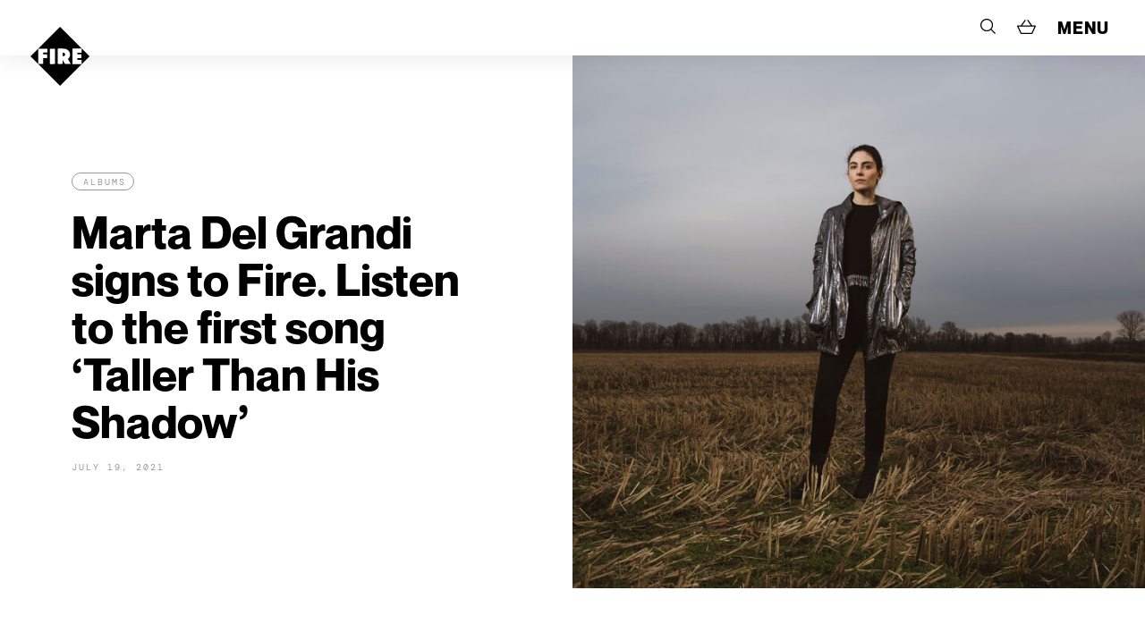

--- FILE ---
content_type: text/html; charset=UTF-8
request_url: https://www.firerecords.com/marta-del-grandi-signs-to-fire-listen-to-the-first-song-taller-than-his-shadow/
body_size: 17298
content:
<!DOCTYPE html>
<html lang="en-US">
<head>
	<meta charset="UTF-8">
	<meta name="viewport" content="width=device-width, initial-scale=1, shrink-to-fit=no">
	<link rel="profile" href="http://gmpg.org/xfn/11">
	<link rel="apple-touch-icon" sizes="180x180" href="https://www.firerecords.com/wp/wp-content/themes/firerecords/assets/images/favicons/apple-touch-icon.png">
	<link rel="icon" type="image/png" sizes="32x32" href="https://www.firerecords.com/wp/wp-content/themes/firerecords/assets/images/favicons/favicon-32x32.png">
	<link rel="icon" type="image/png" sizes="16x16" href="https://www.firerecords.com/wp/wp-content/themes/firerecords/assets/images/favicons/favicon-16x16.png">
	<link rel="manifest" href="https://www.firerecords.com/wp/wp-content/themes/firerecords/assets/images/favicons/site.webmanifest">
	<link rel="mask-icon" href="https://www.firerecords.com/wp/wp-content/themes/firerecords/assets/images/favicons/safari-pinned-tab.svg" color="#5bbad5">
	<meta name="msapplication-TileColor" content="#ffffff">
	<meta name="theme-color" content="#ffffff">
		<title>Marta Del Grandi signs to Fire. Listen to the first song &#8216;Taller Than His Shadow&#8217; &#8211; FIRE RECORDS</title>
<meta name='robots' content='max-image-preview:large' />
<link rel='dns-prefetch' href='//stats.wp.com' />
<link rel='dns-prefetch' href='//www.google.com' />
<link rel="alternate" type="application/rss+xml" title="FIRE RECORDS &raquo; Marta Del Grandi signs to Fire. Listen to the first song &#8216;Taller Than His Shadow&#8217; Comments Feed" href="https://www.firerecords.com/marta-del-grandi-signs-to-fire-listen-to-the-first-song-taller-than-his-shadow/feed/" />
<style id='classic-theme-styles-inline-css'>
/*! This file is auto-generated */
.wp-block-button__link{color:#fff;background-color:#32373c;border-radius:9999px;box-shadow:none;text-decoration:none;padding:calc(.667em + 2px) calc(1.333em + 2px);font-size:1.125em}.wp-block-file__button{background:#32373c;color:#fff;text-decoration:none}
</style>
<style id='global-styles-inline-css'>
body{--wp--preset--color--black: #000000;--wp--preset--color--cyan-bluish-gray: #abb8c3;--wp--preset--color--white: #ffffff;--wp--preset--color--pale-pink: #f78da7;--wp--preset--color--vivid-red: #cf2e2e;--wp--preset--color--luminous-vivid-orange: #ff6900;--wp--preset--color--luminous-vivid-amber: #fcb900;--wp--preset--color--light-green-cyan: #7bdcb5;--wp--preset--color--vivid-green-cyan: #00d084;--wp--preset--color--pale-cyan-blue: #8ed1fc;--wp--preset--color--vivid-cyan-blue: #0693e3;--wp--preset--color--vivid-purple: #9b51e0;--wp--preset--gradient--vivid-cyan-blue-to-vivid-purple: linear-gradient(135deg,rgba(6,147,227,1) 0%,rgb(155,81,224) 100%);--wp--preset--gradient--light-green-cyan-to-vivid-green-cyan: linear-gradient(135deg,rgb(122,220,180) 0%,rgb(0,208,130) 100%);--wp--preset--gradient--luminous-vivid-amber-to-luminous-vivid-orange: linear-gradient(135deg,rgba(252,185,0,1) 0%,rgba(255,105,0,1) 100%);--wp--preset--gradient--luminous-vivid-orange-to-vivid-red: linear-gradient(135deg,rgba(255,105,0,1) 0%,rgb(207,46,46) 100%);--wp--preset--gradient--very-light-gray-to-cyan-bluish-gray: linear-gradient(135deg,rgb(238,238,238) 0%,rgb(169,184,195) 100%);--wp--preset--gradient--cool-to-warm-spectrum: linear-gradient(135deg,rgb(74,234,220) 0%,rgb(151,120,209) 20%,rgb(207,42,186) 40%,rgb(238,44,130) 60%,rgb(251,105,98) 80%,rgb(254,248,76) 100%);--wp--preset--gradient--blush-light-purple: linear-gradient(135deg,rgb(255,206,236) 0%,rgb(152,150,240) 100%);--wp--preset--gradient--blush-bordeaux: linear-gradient(135deg,rgb(254,205,165) 0%,rgb(254,45,45) 50%,rgb(107,0,62) 100%);--wp--preset--gradient--luminous-dusk: linear-gradient(135deg,rgb(255,203,112) 0%,rgb(199,81,192) 50%,rgb(65,88,208) 100%);--wp--preset--gradient--pale-ocean: linear-gradient(135deg,rgb(255,245,203) 0%,rgb(182,227,212) 50%,rgb(51,167,181) 100%);--wp--preset--gradient--electric-grass: linear-gradient(135deg,rgb(202,248,128) 0%,rgb(113,206,126) 100%);--wp--preset--gradient--midnight: linear-gradient(135deg,rgb(2,3,129) 0%,rgb(40,116,252) 100%);--wp--preset--font-size--small: 13px;--wp--preset--font-size--medium: 20px;--wp--preset--font-size--large: 36px;--wp--preset--font-size--x-large: 42px;--wp--preset--spacing--20: 0.44rem;--wp--preset--spacing--30: 0.67rem;--wp--preset--spacing--40: 1rem;--wp--preset--spacing--50: 1.5rem;--wp--preset--spacing--60: 2.25rem;--wp--preset--spacing--70: 3.38rem;--wp--preset--spacing--80: 5.06rem;--wp--preset--shadow--natural: 6px 6px 9px rgba(0, 0, 0, 0.2);--wp--preset--shadow--deep: 12px 12px 50px rgba(0, 0, 0, 0.4);--wp--preset--shadow--sharp: 6px 6px 0px rgba(0, 0, 0, 0.2);--wp--preset--shadow--outlined: 6px 6px 0px -3px rgba(255, 255, 255, 1), 6px 6px rgba(0, 0, 0, 1);--wp--preset--shadow--crisp: 6px 6px 0px rgba(0, 0, 0, 1);}:where(.is-layout-flex){gap: 0.5em;}:where(.is-layout-grid){gap: 0.5em;}body .is-layout-flow > .alignleft{float: left;margin-inline-start: 0;margin-inline-end: 2em;}body .is-layout-flow > .alignright{float: right;margin-inline-start: 2em;margin-inline-end: 0;}body .is-layout-flow > .aligncenter{margin-left: auto !important;margin-right: auto !important;}body .is-layout-constrained > .alignleft{float: left;margin-inline-start: 0;margin-inline-end: 2em;}body .is-layout-constrained > .alignright{float: right;margin-inline-start: 2em;margin-inline-end: 0;}body .is-layout-constrained > .aligncenter{margin-left: auto !important;margin-right: auto !important;}body .is-layout-constrained > :where(:not(.alignleft):not(.alignright):not(.alignfull)){max-width: var(--wp--style--global--content-size);margin-left: auto !important;margin-right: auto !important;}body .is-layout-constrained > .alignwide{max-width: var(--wp--style--global--wide-size);}body .is-layout-flex{display: flex;}body .is-layout-flex{flex-wrap: wrap;align-items: center;}body .is-layout-flex > *{margin: 0;}body .is-layout-grid{display: grid;}body .is-layout-grid > *{margin: 0;}:where(.wp-block-columns.is-layout-flex){gap: 2em;}:where(.wp-block-columns.is-layout-grid){gap: 2em;}:where(.wp-block-post-template.is-layout-flex){gap: 1.25em;}:where(.wp-block-post-template.is-layout-grid){gap: 1.25em;}.has-black-color{color: var(--wp--preset--color--black) !important;}.has-cyan-bluish-gray-color{color: var(--wp--preset--color--cyan-bluish-gray) !important;}.has-white-color{color: var(--wp--preset--color--white) !important;}.has-pale-pink-color{color: var(--wp--preset--color--pale-pink) !important;}.has-vivid-red-color{color: var(--wp--preset--color--vivid-red) !important;}.has-luminous-vivid-orange-color{color: var(--wp--preset--color--luminous-vivid-orange) !important;}.has-luminous-vivid-amber-color{color: var(--wp--preset--color--luminous-vivid-amber) !important;}.has-light-green-cyan-color{color: var(--wp--preset--color--light-green-cyan) !important;}.has-vivid-green-cyan-color{color: var(--wp--preset--color--vivid-green-cyan) !important;}.has-pale-cyan-blue-color{color: var(--wp--preset--color--pale-cyan-blue) !important;}.has-vivid-cyan-blue-color{color: var(--wp--preset--color--vivid-cyan-blue) !important;}.has-vivid-purple-color{color: var(--wp--preset--color--vivid-purple) !important;}.has-black-background-color{background-color: var(--wp--preset--color--black) !important;}.has-cyan-bluish-gray-background-color{background-color: var(--wp--preset--color--cyan-bluish-gray) !important;}.has-white-background-color{background-color: var(--wp--preset--color--white) !important;}.has-pale-pink-background-color{background-color: var(--wp--preset--color--pale-pink) !important;}.has-vivid-red-background-color{background-color: var(--wp--preset--color--vivid-red) !important;}.has-luminous-vivid-orange-background-color{background-color: var(--wp--preset--color--luminous-vivid-orange) !important;}.has-luminous-vivid-amber-background-color{background-color: var(--wp--preset--color--luminous-vivid-amber) !important;}.has-light-green-cyan-background-color{background-color: var(--wp--preset--color--light-green-cyan) !important;}.has-vivid-green-cyan-background-color{background-color: var(--wp--preset--color--vivid-green-cyan) !important;}.has-pale-cyan-blue-background-color{background-color: var(--wp--preset--color--pale-cyan-blue) !important;}.has-vivid-cyan-blue-background-color{background-color: var(--wp--preset--color--vivid-cyan-blue) !important;}.has-vivid-purple-background-color{background-color: var(--wp--preset--color--vivid-purple) !important;}.has-black-border-color{border-color: var(--wp--preset--color--black) !important;}.has-cyan-bluish-gray-border-color{border-color: var(--wp--preset--color--cyan-bluish-gray) !important;}.has-white-border-color{border-color: var(--wp--preset--color--white) !important;}.has-pale-pink-border-color{border-color: var(--wp--preset--color--pale-pink) !important;}.has-vivid-red-border-color{border-color: var(--wp--preset--color--vivid-red) !important;}.has-luminous-vivid-orange-border-color{border-color: var(--wp--preset--color--luminous-vivid-orange) !important;}.has-luminous-vivid-amber-border-color{border-color: var(--wp--preset--color--luminous-vivid-amber) !important;}.has-light-green-cyan-border-color{border-color: var(--wp--preset--color--light-green-cyan) !important;}.has-vivid-green-cyan-border-color{border-color: var(--wp--preset--color--vivid-green-cyan) !important;}.has-pale-cyan-blue-border-color{border-color: var(--wp--preset--color--pale-cyan-blue) !important;}.has-vivid-cyan-blue-border-color{border-color: var(--wp--preset--color--vivid-cyan-blue) !important;}.has-vivid-purple-border-color{border-color: var(--wp--preset--color--vivid-purple) !important;}.has-vivid-cyan-blue-to-vivid-purple-gradient-background{background: var(--wp--preset--gradient--vivid-cyan-blue-to-vivid-purple) !important;}.has-light-green-cyan-to-vivid-green-cyan-gradient-background{background: var(--wp--preset--gradient--light-green-cyan-to-vivid-green-cyan) !important;}.has-luminous-vivid-amber-to-luminous-vivid-orange-gradient-background{background: var(--wp--preset--gradient--luminous-vivid-amber-to-luminous-vivid-orange) !important;}.has-luminous-vivid-orange-to-vivid-red-gradient-background{background: var(--wp--preset--gradient--luminous-vivid-orange-to-vivid-red) !important;}.has-very-light-gray-to-cyan-bluish-gray-gradient-background{background: var(--wp--preset--gradient--very-light-gray-to-cyan-bluish-gray) !important;}.has-cool-to-warm-spectrum-gradient-background{background: var(--wp--preset--gradient--cool-to-warm-spectrum) !important;}.has-blush-light-purple-gradient-background{background: var(--wp--preset--gradient--blush-light-purple) !important;}.has-blush-bordeaux-gradient-background{background: var(--wp--preset--gradient--blush-bordeaux) !important;}.has-luminous-dusk-gradient-background{background: var(--wp--preset--gradient--luminous-dusk) !important;}.has-pale-ocean-gradient-background{background: var(--wp--preset--gradient--pale-ocean) !important;}.has-electric-grass-gradient-background{background: var(--wp--preset--gradient--electric-grass) !important;}.has-midnight-gradient-background{background: var(--wp--preset--gradient--midnight) !important;}.has-small-font-size{font-size: var(--wp--preset--font-size--small) !important;}.has-medium-font-size{font-size: var(--wp--preset--font-size--medium) !important;}.has-large-font-size{font-size: var(--wp--preset--font-size--large) !important;}.has-x-large-font-size{font-size: var(--wp--preset--font-size--x-large) !important;}
.wp-block-navigation a:where(:not(.wp-element-button)){color: inherit;}
:where(.wp-block-post-template.is-layout-flex){gap: 1.25em;}:where(.wp-block-post-template.is-layout-grid){gap: 1.25em;}
:where(.wp-block-columns.is-layout-flex){gap: 2em;}:where(.wp-block-columns.is-layout-grid){gap: 2em;}
.wp-block-pullquote{font-size: 1.5em;line-height: 1.6;}
</style>
<link rel='stylesheet' id='contact-form-7-css' href='https://www.firerecords.com/wp/wp-content/plugins/contact-form-7/includes/css/styles.css?ver=5.9.2' media='all' />
<link rel='stylesheet' id='woo-custom-related-products-css' href='https://www.firerecords.com/wp/wp-content/plugins/woo-custom-related-products/public/css/woo-custom-related-products-public.css' media='all' />
<link rel='stylesheet' id='woocommerce-layout-css' href='https://www.firerecords.com/wp/wp-content/plugins/woocommerce/assets/css/woocommerce-layout.css?ver=8.5.2' media='all' />
<link rel='stylesheet' id='woocommerce-smallscreen-css' href='https://www.firerecords.com/wp/wp-content/plugins/woocommerce/assets/css/woocommerce-smallscreen.css?ver=8.5.2' media='only screen and (max-width: 768px)' />
<link rel='stylesheet' id='woocommerce-general-css' href='https://www.firerecords.com/wp/wp-content/plugins/woocommerce/assets/css/woocommerce.css?ver=8.5.2' media='all' />
<style id='woocommerce-inline-inline-css'>
.woocommerce form .form-row .required { visibility: visible; }
</style>
<link rel='stylesheet' id='woocommerce-pre-orders-main-css-css' href='https://www.firerecords.com/wp/wp-content/plugins/preorders-for-woocommerce-pro/media/css/main.css?ver=6.4.7' media='all' />
<link rel='stylesheet' id='startertheme-style-css' href='https://www.firerecords.com/wp/wp-content/themes/firerecords/style.css?ver=1738246681' media='all' />
<script src="https://www.firerecords.com/wp/wp-includes/js/dist/vendor/wp-polyfill-inert.min.js?ver=3.1.2" id="wp-polyfill-inert-js"></script>
<script src="https://www.firerecords.com/wp/wp-includes/js/dist/vendor/regenerator-runtime.min.js?ver=0.14.0" id="regenerator-runtime-js"></script>
<script src="https://www.firerecords.com/wp/wp-includes/js/dist/vendor/wp-polyfill.min.js?ver=3.15.0" id="wp-polyfill-js"></script>
<script src="https://www.firerecords.com/wp/wp-includes/js/dist/hooks.min.js?ver=c6aec9a8d4e5a5d543a1" id="wp-hooks-js"></script>
<script src="https://stats.wp.com/w.js?ver=202603" id="woo-tracks-js"></script>
<script src="https://www.firerecords.com/wp/wp-includes/js/jquery/jquery.min.js?ver=3.7.1" id="jquery-core-js"></script>
<script src="https://www.firerecords.com/wp/wp-includes/js/jquery/jquery-migrate.min.js?ver=3.4.1" id="jquery-migrate-js"></script>
<script src="https://www.firerecords.com/wp/wp-content/plugins/recaptcha-woo/js/rcfwc.js?ver=1.0" id="rcfwc-js-js" defer data-wp-strategy="defer"></script>
<script src="https://www.google.com/recaptcha/api.js?hl=en_US" id="recaptcha-js" defer data-wp-strategy="defer"></script>
<script src="https://www.firerecords.com/wp/wp-content/plugins/woo-custom-related-products/public/js/woo-custom-related-products-public.js" id="woo-custom-related-products-js"></script>
<script src="https://www.firerecords.com/wp/wp-content/plugins/woocommerce/assets/js/jquery-blockui/jquery.blockUI.min.js?ver=2.7.0-wc.8.5.2" id="jquery-blockui-js" defer data-wp-strategy="defer"></script>
<script id="wc-add-to-cart-js-extra">
var wc_add_to_cart_params = {"ajax_url":"\/wp\/wp-admin\/admin-ajax.php","wc_ajax_url":"\/?wc-ajax=%%endpoint%%","i18n_view_cart":"View cart","cart_url":"https:\/\/www.firerecords.com\/cart\/","is_cart":"","cart_redirect_after_add":"no"};
</script>
<script src="https://www.firerecords.com/wp/wp-content/plugins/woocommerce/assets/js/frontend/add-to-cart.min.js?ver=8.5.2" id="wc-add-to-cart-js" defer data-wp-strategy="defer"></script>
<script src="https://www.firerecords.com/wp/wp-content/plugins/woocommerce/assets/js/js-cookie/js.cookie.min.js?ver=2.1.4-wc.8.5.2" id="js-cookie-js" defer data-wp-strategy="defer"></script>
<script id="woocommerce-js-extra">
var woocommerce_params = {"ajax_url":"\/wp\/wp-admin\/admin-ajax.php","wc_ajax_url":"\/?wc-ajax=%%endpoint%%"};
</script>
<script src="https://www.firerecords.com/wp/wp-content/plugins/woocommerce/assets/js/frontend/woocommerce.min.js?ver=8.5.2" id="woocommerce-js" defer data-wp-strategy="defer"></script>
<link rel="https://api.w.org/" href="https://www.firerecords.com/wp-json/" /><link rel="alternate" type="application/json" href="https://www.firerecords.com/wp-json/wp/v2/posts/27138" /><link rel="canonical" href="https://www.firerecords.com/marta-del-grandi-signs-to-fire-listen-to-the-first-song-taller-than-his-shadow/" />
<link rel='shortlink' href='https://www.firerecords.com/?p=27138' />
<link rel="alternate" type="application/json+oembed" href="https://www.firerecords.com/wp-json/oembed/1.0/embed?url=https%3A%2F%2Fwww.firerecords.com%2Fmarta-del-grandi-signs-to-fire-listen-to-the-first-song-taller-than-his-shadow%2F" />
<link rel="alternate" type="text/xml+oembed" href="https://www.firerecords.com/wp-json/oembed/1.0/embed?url=https%3A%2F%2Fwww.firerecords.com%2Fmarta-del-grandi-signs-to-fire-listen-to-the-first-song-taller-than-his-shadow%2F&#038;format=xml" />
	<noscript><style>.woocommerce-product-gallery{ opacity: 1 !important; }</style></noscript>
	<link rel="icon" href="https://www.firerecords.com/wp/wp-content/uploads/2018/10/cropped-favicon-32x32.jpg" sizes="32x32" />
<link rel="icon" href="https://www.firerecords.com/wp/wp-content/uploads/2018/10/cropped-favicon-192x192.jpg" sizes="192x192" />
<link rel="apple-touch-icon" href="https://www.firerecords.com/wp/wp-content/uploads/2018/10/cropped-favicon-180x180.jpg" />
<meta name="msapplication-TileImage" content="https://www.firerecords.com/wp/wp-content/uploads/2018/10/cropped-favicon-270x270.jpg" />
		<style id="wp-custom-css">
			.aligncenter {
	margin-left: auto;
	margin-right: auto;
  display: block;
}
.newsletter-block {
	filter: grayscale(1);
}		</style>
		</head>

<body class="post-template-default single single-post postid-27138 single-format-standard theme-firerecords woocommerce-no-js marta-del-grandi-signs-to-fire-listen-to-the-first-song-taller-than-his-shadow">
<div class="site">
			<a href="https://www.firerecords.com/" class="site-logo">
			<svg xmlns="http://www.w3.org/2000/svg" width="68" height="68" viewBox="0 0 68 68">
				<g>
					<path d="M68,33.93253v.13084a2.01586,2.01586,0,0,0-.171.13806l-8.41346,8.411c-.08345.08344-.17617.15763-.26582.237a2.65407,2.65407,0,0,1-.04224-.34721V38.22662H54.13212V36.15375h4.691V31.737h-3.537a9.82473,9.82473,0,0,1-1.17455-.02679c-.0103-.66658-.00618-1.30225-.00515-1.95748h3.60092c.39151,0,.79539.01236,1.18485-.0103.068-.65936.04018-4.39508-.033-4.62893a1.46388,1.46388,0,0,0-.15661-.01649H48.5891a.42185.42185,0,0,0-.0948.01855.06381.06381,0,0,0-.02678.01649.1703.1703,0,0,0-.01958.02472V42.88854H58.77261a3.40243,3.40243,0,0,0,.38534-.04328c-.11025.11951-.21637.24417-.33073.35956L34.37092,67.66311c-.103.103-.20606.2246-.30909.33689H34c-.07521-.0917-.14321-.18957-.22564-.273Q17.02061,50.97191.27406,34.22408C.1906,34.14064.0917,34.07263,0,33.99742v-.06491a2.07122,2.07122,0,0,0,.30909-.21222q4.454-4.44657,8.90285-8.89832L33.76921.26478c.08345-.08344.1566-.17618.23387-.26478H34.068c.07212.08036.14012.16381.21636.24005Q51.001,16.958,67.71975,33.67393C67.80733,33.76253,67.90521,33.846,68,33.93253ZM46.5357,42.869l-3.31449-5.83744c.07521-.06491.13085-.11538.18957-.16174a5.83532,5.83532,0,0,0,2.04-3.25562,7.08084,7.08084,0,0,0,.103-2.59315,6.11963,6.11963,0,0,0-2.3697-4.26938,7.83873,7.83873,0,0,0-4.66933-1.61647c-2.25946-.07-4.523-.03091-6.78455-.03812a1.13287,1.13287,0,0,0-.18648.0309V42.84836c.36782.067,5.40084.05254,5.65842-.01751v-3.4802c0-.29361.00515-.56767.00824-.851l.068-.01133L39.87581,42.871ZM19.36455,36.15789c.06387-.58.04018-4.15915-.03091-4.4198H17.03091c-.76964,0-1.55473.02061-2.32952-.01545v-1.974h4.758V25.12179H9.0337c-.06285.45743-.0443,17.51436.01648,17.74617h5.63473V36.16h4.68067Zm2.94975,6.70594c.76655.07005,5.75527.03812,5.98606-.033V25.12075H22.3143Z" fill="#fff"/>
					<path d="M37.21558,29.88772a3.48965,3.48965,0,0,1,1.72473.27919,1.564,1.564,0,0,1,.986,1.36407,3.79437,3.79437,0,0,1-.05254.94369,1.33313,1.33313,0,0,1-.60272.90456,3.27559,3.27559,0,0,1-2.06061.476Z" fill="#fff"/>
				</g>
			</svg>
		</a>
	
		<section class="fullscreen-menu" style="background-image: url(https://www.firerecords.com/wp/wp-content/uploads/2021/02/Kristin-Hersh-of-Throwing-Muses-2021-credit-Peter-Mellekas-scaled.jpg);">
			<svg class="menu-close js-menu-close position-fixed" xmlns="http://www.w3.org/2000/svg" width="20" height="20" viewBox="0 0 20 20">
		  <g id="Group_25" data-name="Group 25" transform="translate(-905.187 -354.255)">
		    <path id="Path_10" data-name="Path 10" d="M916.347,364.255l8.84,8.84-1.16,1.16-8.84-8.84-8.84,8.84-1.16-1.16,8.839-8.84-8.839-8.84,1.16-1.16,8.84,8.84,8.84-8.84,1.16,1.16Z" transform="translate(0 0)"/>
		  </g>
		</svg>
		<nav class="site-menu position-relative window-height d-flex align-items-end align-items-lg-center">
			<div>
									<div class="menu-main-menu-container"><ul id="menu-main-menu" class="nav-menu main-menu"><li id="menu-item-21196" class="menu-item menu-item-type-post_type menu-item-object-page menu-shop menu-item-21196"><a href="https://www.firerecords.com/shop/">Shop</a></li>
<li id="menu-item-21193" class="menu-item menu-item-type-post_type menu-item-object-page current_page_parent menu-news menu-item-21193"><a href="https://www.firerecords.com/news/">News</a></li>
<li id="menu-item-21192" class="menu-item menu-item-type-post_type menu-item-object-page menu-releases menu-item-21192"><a href="https://www.firerecords.com/releases/">Releases</a></li>
<li id="menu-item-26292" class="hash-scroll fire-nav-artists menu-item menu-item-type-custom menu-item-object-custom menu-artists menu-item-26292"><a href="#artists">Artists</a></li>
<li id="menu-item-26293" class="fire-nav-artists menu-item menu-item-type-custom menu-item-object-custom menu-artists menu-item-26293"><a href="/#artists">Artists</a></li>
<li id="menu-item-21195" class="menu-item menu-item-type-post_type menu-item-object-page menu-live menu-item-21195"><a href="https://www.firerecords.com/live/">Live</a></li>
<li id="menu-item-24388" class="menu-item menu-item-type-post_type menu-item-object-page menu-earth menu-item-24388"><a href="https://www.firerecords.com/earth-records/">Earth</a></li>
</ul></div>					<ul class="secondary-nav f-mono text-uppercase">
						<li><a href="https://www.firerecords.com/films">Fire Films</a></li>
						<li><a href="https://www.firerecords.com/firesongs">Fire Songs</a></li>
						<li><a href="https://www.firerecords.com/about">About</a></li>
						<li><a href="https://www.firerecords.com/contact">Contact</a></li>
						<li><a href="http://firerecords.media" target="_blank">Codes</a></li>
					</ul>
							</div>
		</nav>
	</section>

	<header class="site-header">
		<div class="container-fluid">
			<div class="row">
				<div class="col col-12">
					<ul>
						<li class="nav-item--search">
							<div class="site-search">
								<form role="search" method="get" class="search-form" action="https://www.firerecords.com/">
				<label>
					<span class="screen-reader-text">Search for:</span>
					<input type="search" class="search-field" placeholder="Search Fire Records" value="" name="s" />
				</label>
				<input type="submit" class="search-submit" value="Search" />
			</form>							</div>
							<a href="#" class="js-search-trigger">
								<svg xmlns="http://www.w3.org/2000/svg" width="14" height="14" viewBox="0 0 14 14">
								  <path d="M14,13.2889,10.2687,9.55754a5.82959,5.82959,0,1,0-.7111.7111L13.2889,14ZM1.00575,5.81844a4.8122,4.8122,0,1,1,4.8117,4.8117A4.81777,4.81777,0,0,1,1.00575,5.81844Z"/>
								</svg>
							</a>
						</li>
						<li class="nav-item--cart">
							<a href="https://www.firerecords.com/cart">
								<svg xmlns="http://www.w3.org/2000/svg" width="17" height="13" viewBox="0 0 17 13">
								  <path d="M16.917,5.55646a.51555.51555,0,0,0-.43546-.23906H13.74488L9.87883,0l-.8375.61445,3.41934,4.703H4.61919L7.96282.60936,7.11825.00509,3.34536,5.3174H.51858a.51724.51724,0,0,0-.43748.24109A.52376.52376,0,0,0,.04869,6.059l3.09375,6.6409A.51818.51818,0,0,0,3.61233,13H13.481a.51738.51738,0,0,0,.47191-.30519l3.00059-6.64089A.52072.52072,0,0,0,16.917,5.55646Zm-3.77023,6.40183H3.94246L1.33379,6.3591H15.67645Z"/>
								</svg>
							</a>
						</li>
						<li>
							<a href="#" class="js-menu-trigger">MENU</a>
						</li>
					</ul>
				</div>
			</div>
		</div>

			<nav class="site-navigation d-none">
				<h1 class="menu-toggle">Primary Menu</h1>
				<a class="screen-reader-text skip-link" href="#content">Skip to content</a>
				<div class="menu-main-menu-container"><ul id="menu-main-menu-1" class="nav-menu"><li class="menu-item menu-item-type-post_type menu-item-object-page menu-shop menu-item-21196"><a href="https://www.firerecords.com/shop/">Shop</a></li>
<li class="menu-item menu-item-type-post_type menu-item-object-page current_page_parent menu-news menu-item-21193"><a href="https://www.firerecords.com/news/">News</a></li>
<li class="menu-item menu-item-type-post_type menu-item-object-page menu-releases menu-item-21192"><a href="https://www.firerecords.com/releases/">Releases</a></li>
<li class="hash-scroll fire-nav-artists menu-item menu-item-type-custom menu-item-object-custom menu-artists menu-item-26292"><a href="#artists">Artists</a></li>
<li class="fire-nav-artists menu-item menu-item-type-custom menu-item-object-custom menu-artists menu-item-26293"><a href="/#artists">Artists</a></li>
<li class="menu-item menu-item-type-post_type menu-item-object-page menu-live menu-item-21195"><a href="https://www.firerecords.com/live/">Live</a></li>
<li class="menu-item menu-item-type-post_type menu-item-object-page menu-earth menu-item-24388"><a href="https://www.firerecords.com/earth-records/">Earth</a></li>
</ul></div>			</nav>

	</header>

	<div class="site-main-wrap">

		
	

	<style>
	.show-more-toggle.active:after {
		filter: invert(1);
	}
	.show-more-toggle:hover:after {
		filter: invert(0);
	}
	</style>

	
		<article id="post-27138" class="post-27138 post type-post status-publish format-standard has-post-thumbnail hentry category-albums category-news category-publishing">

						<div class="featured-news-entry">
				<div class="container-fluid container-max">
					<div class="row no-gutters">
						<div class="col col-12 col-md-6 order-md-last">
							<img src="https://www.firerecords.com/wp/wp-content/uploads/2021/06/Marta-Del-Grandi-2021-3-©-Valentina-Sommariva-1024x683.jpg" alt="">
						</div>
						<div class="col col-12 col-md-6">
							<div class="featured-news-entry--content">
																<div class="post-cats f-mono text-uppercase">
									<ul class="post-categories">

										<li><a href="https://www.firerecords.com/category/albums/" >Albums</a></li>																		</ul>
								</div>
								<h1 class="post-title">Marta Del Grandi signs to Fire. Listen to the first song &#8216;Taller Than His Shadow&#8217;</h1>
								<div class="post-meta f-mono text-uppercase">
									<span class="post-author d-none">By Lucia Weinrichter Roncero - </span>
									<span class="post-date d-inline-block">July 19, 2021</span>
								</div>
															</div>
						</div>
					</div>
				</div>
			</div>

			<div class="container-fluid container-max">

				
					<div class="row">
						<div class="col col-12">
							<div class="news-main news-columns entry-content">
								<p>Enigmatic Italian artist <strong>Marta Del Grandi</strong> joins <strong>Fire Records</strong> and releases mysterious debut track<em><strong> &#8216;Taller Than His Shadow&#8217;</strong></em>.</p>
<p><strong> Marta Del Grandi</strong> is an eclectic singer songwriter gathering influences from near and far to create a unique genre-splicing style, a jazz vocalist originally, now travelling her own unique and unchartered path. Having studied the fine art of songwriting, she draws from the wonderment of life with electronic synths, classical structures and ambient soundwaves.</p>
<p><em><strong> &#8216;Taller Than His Shadow&#8217;</strong> </em>was written for the movie <em><strong>&#8216;Radical Landscapes&#8217;</strong> </em>by <strong>Elettra Fiumi</strong> based on <strong>Fabrizio Fiumi</strong> from the 70s Radical Architecture collective, the <strong>9999 Group</strong>.</p>
<p><a href="https://fire-records.lnk.to/MartaDelGrandiWE" target="_blank" class="button-outline d-inline-block">Listen to &#8216;Taller Than His Shadow&#8217;</a></p>
<p><a href="https://www.firerecords.com/artists/marta-del-grandi/" target="_blank" class="button-outline d-inline-block">Marta Del Grandi Artist Page</a></p>
							</div>
						</div>
					</div>

			    
						
								<div class="row block-video news-block">
									<div class="col col-12">
										<div class="video-container">
											<div class="video-wrapper">
												<p><iframe title="Marta Del Grandi - Taller Than His Shadow" width="500" height="281" src="https://www.youtube.com/embed/kAQgFNJZ3CM?feature=oembed" frameborder="0" allow="accelerometer; autoplay; clipboard-write; encrypted-media; gyroscope; picture-in-picture; web-share" allowfullscreen></iframe></p>
											</div>
										</div>
									</div>
								</div>

							
					
				
				
				<div class="row">
					<div class="col col-12">
						<footer class="news-footer text-center">
							<div class="post-cats f-mono text-uppercase">
								<ul class="post-categories">

									<li><a href="https://www.firerecords.com/category/albums/" >Albums</a></li>																</ul>
							</div>
							<div class="post-meta f-mono text-uppercase">
								<span class="post-author d-none">By Lucia Weinrichter Roncero - </span>
								<span class="post-date d-inline-block">July 19, 2021</span>
							</div>
							<div class="post-share">
								<a href="https://twitter.com/share?text=Marta Del Grandi signs to Fire. Listen to the first song &#8216;Taller Than His Shadow&#8217;&url=https://www.firerecords.com/marta-del-grandi-signs-to-fire-listen-to-the-first-song-taller-than-his-shadow/" class="d-inline-block" target="_blank">
									<svg xmlns="http://www.w3.org/2000/svg" width="30" height="30" viewBox="0 0 30 30">
									  <path d="M15,0A15,15,0,1,0,30,15,15.00163,15.00163,0,0,0,15,0Zm6.84883,11.6954q.01.22145.00984.445a9.72928,9.72928,0,0,1-9.79591,9.79591h0a9.74541,9.74541,0,0,1-5.27733-1.54655,7.00353,7.00353,0,0,0,.82123.04761,6.9083,6.9083,0,0,0,4.2762-1.47377,3.44679,3.44679,0,0,1-3.21648-2.39136,3.43136,3.43136,0,0,0,1.555-.059,3.44381,3.44381,0,0,1-2.76215-3.37486l.00046-.044a3.41921,3.41921,0,0,0,1.55937.43053,3.44583,3.44583,0,0,1-1.0659-4.59641,9.77492,9.77492,0,0,0,7.09671,3.59734A3.44479,3.44479,0,0,1,20.91682,9.386a6.90579,6.90579,0,0,0,2.18628-.83565,3.45638,3.45638,0,0,1-1.51405,1.9043,6.8667,6.8667,0,0,0,1.97708-.54223A6.9966,6.9966,0,0,1,21.84883,11.6954Z"/>
									</svg>
								</a>
								<a href="https://pinterest.com/pin/create/button/?url=https://www.firerecords.com/marta-del-grandi-signs-to-fire-listen-to-the-first-song-taller-than-his-shadow/&media=https://www.firerecords.com/wp/wp-content/uploads/2021/06/Marta-Del-Grandi-2021-3-©-Valentina-Sommariva-1024x683.jpg&description=Marta Del Grandi signs to Fire. Listen to the first song &#8216;Taller Than His Shadow&#8217;" class="d-inline-block" target="_blank">
									<svg xmlns="http://www.w3.org/2000/svg" width="30" height="30" viewBox="0 0 30 30">
									  <path d="M15,0A15,15,0,1,0,30,15,15.00016,15.00016,0,0,0,15,0Zm1.726,19.9823a3.68475,3.68475,0,0,1-3.13934-1.60174s-.74639,2.96011-.90322,3.53125A13.68882,13.68882,0,0,1,10.363,26.11673a.17058.17058,0,0,1-.30507-.07366,14.42021,14.42021,0,0,1,.039-4.88256c.24583-1.04348,1.65207-7.00174,1.65207-7.00174a4.94694,4.94694,0,0,1-.40941-2.03325c0-1.90434,1.10363-3.32593,2.478-3.32593A1.72036,1.72036,0,0,1,15.55,10.7288c0,1.17483-.74762,2.93156-1.1334,4.55938a1.98812,1.98812,0,0,0,2.02711,2.47489c2.43468,0,4.07325-3.12675,4.07325-6.832,0-2.81555-1.89545-4.924-5.34568-4.924A6.086,6.086,0,0,0,8.8444,12.16112a3.70551,3.70551,0,0,0,.84829,2.5197.62321.62321,0,0,1,.18475.716c-.0623.23662-.20256.80562-.2621,1.03059a.44308.44308,0,0,1-.64388.32194c-1.79417-.73258-2.6308-2.69862-2.6308-4.90864,0-3.65,3.078-8.02681,9.18323-8.02681,4.90588,0,8.13483,3.54967,8.13483,7.36082C23.659,16.21657,20.85606,19.9823,16.726,19.9823Z"/>
									</svg>
								</a>
								<a href="https://www.facebook.com/sharer/sharer.php?u=https://www.firerecords.com/marta-del-grandi-signs-to-fire-listen-to-the-first-song-taller-than-his-shadow/" class="d-inline-block" target="_blank">
									<svg xmlns="http://www.w3.org/2000/svg" width="30" height="30" viewBox="0 0 30 30">
									  <path d="M15,0A15,15,0,1,0,30,15,15,15,0,0,0,15,0Zm4.11761,9.17114h-2.1925a.83011.83011,0,0,0-.85559.93579V12.139h3.02136L18.77,15.58826H16.09625v9.8128H12.032v-9.8128H10.10693V12.139H12.032V9.9198a3.79278,3.79278,0,0,1,4.091-4.09094h2.99462Z"/>
									</svg>
								</a>
							</div>
						</footer>
					</div>
				</div>

				
			</div>

			
			<div class="container-fluid more-news">
				<div class="row">
					<div class="col col-12">
						<h2 class="f-nm-b text-center">More Fire Records News</h2>
					</div>
				</div>
				<div class="row">
											<article id="post-43729" class="col col-12 col-md-6 col-lg-3 grid-item grid-item--news post-43729 post type-post status-publish format-standard has-post-thumbnail hentry category-albums category-news">
							<a href="https://www.firerecords.com/hater-announce-new-single-angel-cupid-from-their-new-album-mosquito/" class="d-block text-decoration-none">
																<img src="https://www.firerecords.com/wp/wp-content/uploads/2026/01/Hater-Angel-Cupid.gif" class="img-fluid" alt="" />
							</a>
							<div class="post-cats f-mono text-uppercase">
								<ul class="post-categories">

									<li><a href="https://www.firerecords.com/category/albums/" >Albums</a></li>																</ul>
							</div>
							<h2 class="f-nm-b"><a href="https://www.firerecords.com/hater-announce-new-single-angel-cupid-from-their-new-album-mosquito/" class="d-block text-decoration-none">Hater announce new single &#8216;Angel Cupid&#8217; from their new album &#8216;Mosquito&#8217;</a></h2>
						</article>
											<article id="post-43707" class="col col-12 col-md-6 col-lg-3 grid-item grid-item--news post-43707 post type-post status-publish format-standard has-post-thumbnail hentry category-albums category-news">
							<a href="https://www.firerecords.com/pictish-trail-announces-official-worldwide-release-of-life-slime-listen-to-the-new-single-sorry-eyes-out-today/" class="d-block text-decoration-none">
																<img src="https://www.firerecords.com/wp/wp-content/uploads/2025/09/Pictish-Trail-Life-Slime-2026-Version-COVER-1024x1024.jpg" class="img-fluid" alt="" />
							</a>
							<div class="post-cats f-mono text-uppercase">
								<ul class="post-categories">

									<li><a href="https://www.firerecords.com/category/albums/" >Albums</a></li>																</ul>
							</div>
							<h2 class="f-nm-b"><a href="https://www.firerecords.com/pictish-trail-announces-official-worldwide-release-of-life-slime-listen-to-the-new-single-sorry-eyes-out-today/" class="d-block text-decoration-none">Pictish Trail announces official worldwide release of &#8216;Life Slime&#8217;. Listen to the new single &#8216;Sorry Eyes&#8217; out today</a></h2>
						</article>
											<article id="post-43683" class="col col-12 col-md-6 col-lg-3 grid-item grid-item--news post-43683 post type-post status-publish format-standard has-post-thumbnail hentry category-albums category-news category-publishing">
							<a href="https://www.firerecords.com/marta-del-grandi-reveals-new-double-single-dream-life-shoe-shaped-cloud/" class="d-block text-decoration-none">
																<img src="https://www.firerecords.com/wp/wp-content/uploads/2026/01/Marta-Del-Grandi-LEAD-6-by-Claudia-Ferri-1024x683.jpg" class="img-fluid" alt="" />
							</a>
							<div class="post-cats f-mono text-uppercase">
								<ul class="post-categories">

									<li><a href="https://www.firerecords.com/category/albums/" >Albums</a></li>																</ul>
							</div>
							<h2 class="f-nm-b"><a href="https://www.firerecords.com/marta-del-grandi-reveals-new-double-single-dream-life-shoe-shaped-cloud/" class="d-block text-decoration-none">Marta Del Grandi reveals new double single &#8216;Dream Life&#8217; &#038; &#8216;Shoe-Shaped Cloud&#8217;</a></h2>
						</article>
											<article id="post-43670" class="col col-12 col-md-6 col-lg-3 grid-item grid-item--news post-43670 post type-post status-publish format-standard has-post-thumbnail hentry category-albums category-news category-publishing">
							<a href="https://www.firerecords.com/the-reds-pinks-and-purples-share-brand-new-track-new-leaf/" class="d-block text-decoration-none">
																<img src="https://www.firerecords.com/wp/wp-content/uploads/2026/01/The-Reds-Pinks-and-Purples-New-Leaf-1024x1024.jpeg" class="img-fluid" alt="" />
							</a>
							<div class="post-cats f-mono text-uppercase">
								<ul class="post-categories">

									<li><a href="https://www.firerecords.com/category/albums/" >Albums</a></li>																</ul>
							</div>
							<h2 class="f-nm-b"><a href="https://www.firerecords.com/the-reds-pinks-and-purples-share-brand-new-track-new-leaf/" class="d-block text-decoration-none">The Reds, Pinks and Purples share brand new track &#8216;New Leaf&#8217;</a></h2>
						</article>
										
				</div>
			</div>

			
		</article>

	


		</div><!-- .site-main -->

		<footer class="site-footer">
			<div class="container-fluid container-max">
				<div class="row">
					<div class="col site-footer--socials">
						<ul>
							<li>
								<a href="https://www.firerecords.com/">
									<svg xmlns="http://www.w3.org/2000/svg" width="68" height="68" viewBox="0 0 68 68">
									  <g>
									    <path d="M68,33.93253v.13084a2.01586,2.01586,0,0,0-.171.13806l-8.41346,8.411c-.08345.08344-.17617.15763-.26582.237a2.65407,2.65407,0,0,1-.04224-.34721V38.22662H54.13212V36.15375h4.691V31.737h-3.537a9.82473,9.82473,0,0,1-1.17455-.02679c-.0103-.66658-.00618-1.30225-.00515-1.95748h3.60092c.39151,0,.79539.01236,1.18485-.0103.068-.65936.04018-4.39508-.033-4.62893a1.46388,1.46388,0,0,0-.15661-.01649H48.5891a.42185.42185,0,0,0-.0948.01855.06381.06381,0,0,0-.02678.01649.1703.1703,0,0,0-.01958.02472V42.88854H58.77261a3.40243,3.40243,0,0,0,.38534-.04328c-.11025.11951-.21637.24417-.33073.35956L34.37092,67.66311c-.103.103-.20606.2246-.30909.33689H34c-.07521-.0917-.14321-.18957-.22564-.273Q17.02061,50.97191.27406,34.22408C.1906,34.14064.0917,34.07263,0,33.99742v-.06491a2.07122,2.07122,0,0,0,.30909-.21222q4.454-4.44657,8.90285-8.89832L33.76921.26478c.08345-.08344.1566-.17618.23387-.26478H34.068c.07212.08036.14012.16381.21636.24005Q51.001,16.958,67.71975,33.67393C67.80733,33.76253,67.90521,33.846,68,33.93253ZM46.5357,42.869l-3.31449-5.83744c.07521-.06491.13085-.11538.18957-.16174a5.83532,5.83532,0,0,0,2.04-3.25562,7.08084,7.08084,0,0,0,.103-2.59315,6.11963,6.11963,0,0,0-2.3697-4.26938,7.83873,7.83873,0,0,0-4.66933-1.61647c-2.25946-.07-4.523-.03091-6.78455-.03812a1.13287,1.13287,0,0,0-.18648.0309V42.84836c.36782.067,5.40084.05254,5.65842-.01751v-3.4802c0-.29361.00515-.56767.00824-.851l.068-.01133L39.87581,42.871ZM19.36455,36.15789c.06387-.58.04018-4.15915-.03091-4.4198H17.03091c-.76964,0-1.55473.02061-2.32952-.01545v-1.974h4.758V25.12179H9.0337c-.06285.45743-.0443,17.51436.01648,17.74617h5.63473V36.16h4.68067Zm2.94975,6.70594c.76655.07005,5.75527.03812,5.98606-.033V25.12075H22.3143Z" fill="#fff"/>
									    <path d="M37.21558,29.88772a3.48965,3.48965,0,0,1,1.72473.27919,1.564,1.564,0,0,1,.986,1.36407,3.79437,3.79437,0,0,1-.05254.94369,1.33313,1.33313,0,0,1-.60272.90456,3.27559,3.27559,0,0,1-2.06061.476Z" fill="#fff"/>
									  </g>
									</svg>
								</a>
							</li>
							<li>
								<a href="http://www.instagram.com/fire_records" target="_blank">
									<svg xmlns="http://www.w3.org/2000/svg" width="68" height="68" viewBox="0 0 68 68"><g transform="translate(-221 -5097)"><g transform="translate(244.059 5119.057)"><path d="M16.3,0H6.051A6.058,6.058,0,0,0,0,6.051V16.3a6.058,6.058,0,0,0,6.051,6.051H16.3A6.058,6.058,0,0,0,22.354,16.3V6.051A6.058,6.058,0,0,0,16.3,0Zm4.74,16.3a4.746,4.746,0,0,1-4.74,4.74H6.051A4.746,4.746,0,0,1,1.31,16.3V6.051a4.746,4.746,0,0,1,4.74-4.74H16.3a4.746,4.746,0,0,1,4.74,4.74Zm0,0" fill="#fff"/><path d="M122.116,116a6.112,6.112,0,1,0,6.112,6.112A6.119,6.119,0,0,0,122.116,116Zm0,10.914a4.8,4.8,0,1,1,4.8-4.8A4.807,4.807,0,0,1,122.116,126.918Zm0,0" transform="translate(-110.939 -110.939)" fill="#fff"/><path d="M359.783,66.285a1.806,1.806,0,1,0,1.806,1.806A1.808,1.808,0,0,0,359.783,66.285Zm0,2.3a.5.5,0,1,1,.5-.5A.5.5,0,0,1,359.783,68.587Zm0,0" transform="translate(-342.348 -63.391)" fill="#fff"/></g><g transform="translate(255 5097) rotate(45)" fill="none" stroke="#fff" stroke-width="1"><rect width="48.083" height="48.083" stroke="none"/><rect x="0.5" y="0.5" width="47.083" height="47.083" fill="none"/></g></g></svg>
								</a>
							</li>
							<li>
								<a href="https://twitter.com/firerecordings" target="_blank">
									<svg xmlns="http://www.w3.org/2000/svg" width="68" height="67.99951" viewBox="0 0 68 67.99951">
									  <path d="M34,67.99951l-34-34L34,0,68,33.99951Zm-32.58594-34L34,66.58545,66.58594,33.99951,34,1.41406Zm29.75565,9.8671c-3.971,0-7.109-.694-8.611-1.9l-.029-.024-.027-.027a1.221,1.221,0,0,1-.32-1.291l.014-.038a1.244,1.244,0,0,1,1.135-.781,10.25238,10.25238,0,0,0,2.711-.374,5.145,5.145,0,0,1-2.712-3.133,1.111,1.111,0,0,1,.388-1.3,1.13378,1.13378,0,0,1,.338-.173,7.50006,7.50006,0,0,1-1.54-2.748l-.008-.03-.006-.032a1.12829,1.12829,0,0,1,1.084-1.391,5.79994,5.79994,0,0,1-.438-1.337,5.594,5.594,0,0,1,.6-3.727l.148-.3a.823.823,0,0,1,1.312-.215l.269.269a12.68605,12.68605,0,0,0,7.315,4.01,5.827,5.827,0,0,1,1.573-3.359,5.52,5.52,0,0,1,3.94-1.741h.01a7.89393,7.89393,0,0,1,3.258,1.06c.701-.229,1.543-.584,2.422-.96a1.106,1.106,0,0,1,1.238.218,1.087,1.087,0,0,1,.236,1.195q-.1.266-.216.522a1.108,1.108,0,0,1,.323.222,1.2,1.2,0,0,1,.3,1.118l-.011.038a4.564,4.564,0,0,1-1.837,2.517C43.88571,37.74261,38.17271,43.86661,31.16971,43.86661Zm-7.273-2.68c1.415.8,4.111,1.285,7.273,1.285a10.894,10.894,0,0,0,8.076-3.674,13.165,13.165,0,0,0,3.39-8.933v-.04a.822.822,0,0,1,.439-.727,2.96307,2.96307,0,0,0,1.282-1.417.823.823,0,0,1-.793-1.3,4.52846,4.52846,0,0,0,.311-.492c-.757.318-1.475.6-2.1.792a.892.892,0,0,1-.686-.074,6.79993,6.79993,0,0,0-2.772-.982,4.338,4.338,0,0,0-4.173,4.4.823.823,0,0,1-.982.807,14.42307,14.42307,0,0,1-8.372-4.224,4.119,4.119,0,0,0-.273,2.409,5.091,5.091,0,0,0,1.209,2.343.823.823,0,0,1-.83,1.338,3.76834,3.76834,0,0,1-.767-.295,6.951,6.951,0,0,0,2.383,2.764.823.823,0,0,1-.526,1.5,3.70033,3.70033,0,0,1-1.092-.242,3.752,3.752,0,0,0,2.994,2.122.823.823,0,0,1,.245,1.538A9.8862,9.8862,0,0,1,23.89671,41.18661Z" fill="#fff"/>
									</svg>
								</a>
							</li>
							<li>
								<a href="https://www.facebook.com/Firerecords" target="_blank">
									<svg xmlns="http://www.w3.org/2000/svg" width="68" height="67.99951" viewBox="0 0 68 67.99951">
									  <path d="M34,67.99951l-34-34L34,0,68,33.99951Zm-32.58594-34L34,66.58545,66.58594,33.99951,34,1.41406ZM35.627,46.20658h-3.9a1.183,1.183,0,0,1-1.181-1.181v-8.8H28.27a1.183,1.183,0,0,1-1.181-1.179v-3.769a1.183,1.183,0,0,1,1.181-1.181h2.276v-1.888a6.427,6.427,0,0,1,1.7-4.6,6.121,6.121,0,0,1,4.512-1.756h2.974a1.183,1.183,0,0,1,1.179,1.181v3.5a1.182,1.182,0,0,1-1.181,1.181h-2c-.611,0-.766.122-.8.16-.055.062-.12.238-.12.724v1.497h2.772a1.2,1.2,0,0,1,.585.148,1.185,1.185,0,0,1,.608,1.033v3.769a1.183,1.183,0,0,1-1.184,1.182H36.809v8.8A1.183,1.183,0,0,1,35.627,46.20658Zm-3.654-1.428h3.408v-9.19a.79.79,0,0,1,.789-.789h3.174v-3.276H36.169a.79.79,0,0,1-.789-.789v-2.13a2.431,2.431,0,0,1,.478-1.669,2.42,2.42,0,0,1,1.869-.643h1.756v-3.008H36.756c-2.95,0-4.783,1.888-4.783,4.928v2.522a.79.79,0,0,1-.789.789H28.517v3.276h2.672a.79.79,0,0,1,.789.789Z" fill="#fff"/>
									</svg>
								</a>
							</li>
							<li>
								<a href="https://www.youtube.com/user/FireRecordsUK" target="_blank">
									<svg xmlns="http://www.w3.org/2000/svg" width="68" height="67.99951" viewBox="0 0 68 67.99951">
									  <path d="M34,67.99951l-34-34L34,0,68,33.99951Zm-32.58594-34L34,66.58545,66.58594,33.99951,34,1.41406ZM31.9415,29.93434a.751.751,0,0,0-1.134.644v7a.751.751,0,0,0,1.134.645l5.869-3.495a.751.751,0,0,0,0-1.289Zm.366,6.325v-4.36l3.655,2.179Zm9.595-10.91a60.53237,60.53237,0,0,0-15.808,0,4.373,4.373,0,0,0-3.645,3.636,29.23765,29.23765,0,0,0,0,10.186,4.372,4.372,0,0,0,3.653,3.636,55.85862,55.85862,0,0,0,7.915.519,55.51825,55.51825,0,0,0,7.885-.518,4.375,4.375,0,0,0,3.648-3.636,29.249,29.249,0,0,0,0-10.188A4.373,4.373,0,0,0,41.9025,25.34934Zm2.17,13.573a2.878,2.878,0,0,1-2.39,2.4,58.87068,58.87068,0,0,1-15.368,0,2.878,2.878,0,0,1-2.391-2.4,27.462,27.462,0,0,1,0-9.687,2.88,2.88,0,0,1,2.392-2.4,54.32546,54.32546,0,0,1,7.687-.506,54.33419,54.33419,0,0,1,7.684.5,2.878,2.878,0,0,1,2.391,2.4,27.46814,27.46814,0,0,1,0,9.688Z" fill="#fff"/>
									</svg>
								</a>
							</li>
							<li>
								<a href="https://open.spotify.com/user/firerecords" target="_blank">
									<svg xmlns="http://www.w3.org/2000/svg" width="68" height="67.99951" viewBox="0 0 68 67.99951">
									  <path d="M34,67.99951l-34-34L34,0,68,33.99951Zm-32.58594-34L34,66.58545,66.58594,33.99951,34,1.41406ZM42.30285,44.91a2.40122,2.40122,0,0,1-1.08008-.25781c-6.69433-3.09375-16.918-1.63086-17.01953-1.61621a2.42827,2.42827,0,0,1-2.76953-2.04346,2.41222,2.41222,0,0,1,2.0498-2.728c.46875-.0708,11.70508-1.71777,19.78028,2.01368l-.001.00341.125.05762A2.41582,2.41582,0,0,1,44.46105,43.579a2.39131,2.39131,0,0,1-1.39648,1.20752A2.42439,2.42439,0,0,1,42.30285,44.91ZM30.00207,41.664c3.542,0,8.03027.41259,11.65527,2.0874a1.41289,1.41289,0,1,0,1.28223-2.51807l.03515-.33056-.13085.28369C35.03625,37.578,24.09,39.18494,23.629,39.25379a1.413,1.413,0,1,0,.3916,2.79883A43.846,43.846,0,0,1,30.00207,41.664Zm14.53027-3.64356a2.40264,2.40264,0,0,1-1.0791-.25635c-7.8125-3.61035-19.57715-1.897-19.69434-1.87939a2.4124,2.4124,0,0,1-2.29785-3.80322,2.39434,2.39434,0,0,1,1.57325-.96778c.542-.08252,13.291-1.95752,22.458,2.27686l-.001.002.127.0586a2.4125,2.4125,0,0,1-1.08594,4.56933ZM30.42,34.46424c4.09179,0,9.2959.47119,13.46777,2.39893A1.4129,1.4129,0,1,0,45.17,34.3451l.03711-.33691-.13477.29052c-8.89844-4.11377-21.3584-2.27783-21.88379-2.19726a1.41227,1.41227,0,0,0-1.168,1.61816,1.422,1.422,0,0,0,1.59278,1.17578A51.287,51.287,0,0,1,30.42,34.46424Zm15.61133-3.64258a2.39967,2.39967,0,0,1-1.07911-.25635c-8.751-4.043-21.90429-2.12988-22.03613-2.11035a2.41292,2.41292,0,0,1-.72461-4.771c.59961-.0918,14.71485-2.15479,24.79981,2.50879v.00048l.126.0586a2.41277,2.41277,0,0,1-1.08593,4.56982Zm-15.6875-3.833c4.56933,0,10.38769.52491,15.043,2.67579a1.41311,1.41311,0,1,0,1.28223-2.51856l.02832-.11963-.03711.105-.0039-.001.11621-.46436L46.5714,27.1c-9.81543-4.53955-23.64257-2.5166-24.22558-2.42822a1.41293,1.41293,0,0,0,.42578,2.79346A57.40878,57.40878,0,0,1,30.34387,26.98865Zm16.55468-.82812-.11133.4624.00879-.021Z" fill="#fff"/>
									</svg>
								</a>
							</li>
							<li>
								<a href="https://soundcloud.com/firerecords" target="_blank">
									<svg xmlns="http://www.w3.org/2000/svg" width="68" height="67.99951" viewBox="0 0 68 67.99951">
									  <path d="M34,67.99951l-34-34L34,0,68,33.99951Zm-32.58594-34L34,66.58545,66.58594,33.99951,34,1.41406ZM44.38,32.43425a4.4065,4.4065,0,0,0-.86.084,7.23,7.23,0,0,0-7.075-5.748,7.32392,7.32392,0,0,0-2.619.489.7.7,0,1,0,.5,1.3,5.91229,5.91229,0,0,1,2.114-.395,5.8,5.8,0,0,1,5.808,5.315.7.7,0,0,0,.966.582,3,3,0,1,1,1.16,5.773c-.093,0-9.921,0-10.245-.006a.7.7,0,0,0-.091,1.391c.089.01,10.234.01,10.336.01a4.4,4.4,0,0,0,0-8.8Zm-24.454,1.116a.7.7,0,0,0-.7.7v5.582a.7.7,0,1,0,1.4,0v-5.588A.7.7,0,0,0,19.926,33.55025Zm3.573-1.106a.7.7,0,0,0-.7.7v6.614a.7.7,0,1,0,1.4,0v-6.614A.7.7,0,0,0,23.499,32.44424Zm3.662-2.962a.7.7,0,0,0-.7.7v10.33a.7.7,0,0,0,1.4,0v-10.33a.7.7,0,0,0-.7-.7Zm3.75.119a.7.7,0,0,0-.7.7v10.219a.7.7,0,0,0,1.4,0v-10.221A.7.7,0,0,0,30.911,29.60125Z" fill="#fff"/>
									</svg>
								</a>
							</li>
							<li>
								<a href="https://firerecords.bandcamp.com/" target="_blank">
									<svg xmlns="http://www.w3.org/2000/svg" width="68" height="67.99951" viewBox="0 0 68 67.99951">
									  <path d="M34,67.99951l-34-34L34,0,68,33.99951Zm-32.58594-34L34,66.58545,66.58594,33.99951,34,1.41406Zm39.29,8.63721H19.12988l8.42578-18.23h21.5752Zm-20.00976-1H40.06543l7.501-16.23H28.19434Z" fill="#fff"/>
									</svg>
								</a>
							</li>
						</ul>
					</div>
					<div class="col col-12 col-lg">
						<div class="site-footer--contact text-uppercase">
							<div>
								<strong>London</strong>:<br /> 4 Tyssen Street, Dalston, London, E8 2FJ, UK
							</div>
							<div>
								<strong>New York</strong>:<br /> 361 Stagg Street, Studio 105 Brooklyn, NY 11206, USA
							</div>
							<div>
								<strong>Bologna</strong>:<br /> Via Irnerio 2/3,<br /> Bologna, Italy 40126
							</div>
						</div>
					</div>
				</div>
				<div class="row">
					<div class="col col-12">
						<div class="site-footer--legal text-uppercase text-center d-lg-none">
							<div><span>&copy;</span> FIRE RECORDS 2021</div>
							<!--<div><a href="https://www.firerecords.com/terms">TERMS & CONDITIONS</a></div>
							<div><a href="https://www.firerecords.com/privacy-policy">PRIVACY POLICY</a></div>-->
					
							<div><a href="http://anotherkind.co.uk/" target="_blank">WEBSITE BY ANOTHER KIND</a></div>
						</div>

						<div class="site-footer--legal text-uppercase text-center d-none d-lg-block">
							<span>&copy;</span> FIRE RECORDS <!-- - <a href="https://www.firerecords.com/terms">TERMS & CONDITIONS</a> - <a href="https://www.firerecords.com/privacy-policy">PRIVACY POLICY</a>--> - <a href="http://anotherkind.co.uk/" target="_blank">WEBSITE BY ANOTHER KIND</a>
						</div>
					</div>
				</div>
			</div>

		</footer>

	</div><!-- .site -->

		<script>
		(function () {
			var c = document.body.className;
			c = c.replace(/woocommerce-no-js/, 'woocommerce-js');
			document.body.className = c;
		})();
	</script>
	<link rel='stylesheet' id='wc-blocks-style-css' href='https://www.firerecords.com/wp/wp-content/plugins/woocommerce/assets/client/blocks/wc-blocks.css?ver=11.8.0-dev' media='all' />
<script src="https://www.firerecords.com/wp/wp-content/plugins/contact-form-7/includes/swv/js/index.js?ver=5.9.2" id="swv-js"></script>
<script id="contact-form-7-js-extra">
var wpcf7 = {"api":{"root":"https:\/\/www.firerecords.com\/wp-json\/","namespace":"contact-form-7\/v1"}};
</script>
<script src="https://www.firerecords.com/wp/wp-content/plugins/contact-form-7/includes/js/index.js?ver=5.9.2" id="contact-form-7-js"></script>
<script src="https://www.firerecords.com/wp/wp-content/plugins/woocommerce/assets/js/sourcebuster/sourcebuster.min.js?ver=8.5.2" id="sourcebuster-js-js"></script>
<script id="wc-order-attribution-js-extra">
var wc_order_attribution = {"params":{"lifetime":1.0e-5,"session":30,"ajaxurl":"https:\/\/www.firerecords.com\/wp\/wp-admin\/admin-ajax.php","prefix":"wc_order_attribution_","allowTracking":"yes"}};
</script>
<script src="https://www.firerecords.com/wp/wp-content/plugins/woocommerce/assets/js/frontend/order-attribution.min.js?ver=8.5.2" id="wc-order-attribution-js"></script>
<script src="https://www.firerecords.com/wp/wp-includes/js/dist/vendor/react.min.js?ver=18.2.0" id="react-js"></script>
<script src="https://www.firerecords.com/wp/wp-includes/js/dist/deprecated.min.js?ver=73ad3591e7bc95f4777a" id="wp-deprecated-js"></script>
<script src="https://www.firerecords.com/wp/wp-includes/js/dist/dom.min.js?ver=49ff2869626fbeaacc23" id="wp-dom-js"></script>
<script src="https://www.firerecords.com/wp/wp-includes/js/dist/vendor/react-dom.min.js?ver=18.2.0" id="react-dom-js"></script>
<script src="https://www.firerecords.com/wp/wp-includes/js/dist/escape-html.min.js?ver=03e27a7b6ae14f7afaa6" id="wp-escape-html-js"></script>
<script src="https://www.firerecords.com/wp/wp-includes/js/dist/element.min.js?ver=ed1c7604880e8b574b40" id="wp-element-js"></script>
<script src="https://www.firerecords.com/wp/wp-includes/js/dist/is-shallow-equal.min.js?ver=20c2b06ecf04afb14fee" id="wp-is-shallow-equal-js"></script>
<script src="https://www.firerecords.com/wp/wp-includes/js/dist/i18n.min.js?ver=7701b0c3857f914212ef" id="wp-i18n-js"></script>
<script id="wp-i18n-js-after">
wp.i18n.setLocaleData( { 'text direction\u0004ltr': [ 'ltr' ] } );
</script>
<script src="https://www.firerecords.com/wp/wp-includes/js/dist/keycodes.min.js?ver=3460bd0fac9859d6886c" id="wp-keycodes-js"></script>
<script src="https://www.firerecords.com/wp/wp-includes/js/dist/priority-queue.min.js?ver=422e19e9d48b269c5219" id="wp-priority-queue-js"></script>
<script src="https://www.firerecords.com/wp/wp-includes/js/dist/compose.min.js?ver=3189b344ff39fef940b7" id="wp-compose-js"></script>
<script src="https://www.firerecords.com/wp/wp-includes/js/dist/private-apis.min.js?ver=11cb2ebaa70a9f1f0ab5" id="wp-private-apis-js"></script>
<script src="https://www.firerecords.com/wp/wp-includes/js/dist/redux-routine.min.js?ver=0be1b2a6a79703e28531" id="wp-redux-routine-js"></script>
<script src="https://www.firerecords.com/wp/wp-includes/js/dist/data.min.js?ver=dc5f255634f3da29c8d5" id="wp-data-js"></script>
<script id="wp-data-js-after">
( function() {
	var userId = 0;
	var storageKey = "WP_DATA_USER_" + userId;
	wp.data
		.use( wp.data.plugins.persistence, { storageKey: storageKey } );
} )();
</script>
<script src="https://www.firerecords.com/wp/wp-includes/js/dist/vendor/lodash.min.js?ver=4.17.19" id="lodash-js"></script>
<script id="lodash-js-after">
window.lodash = _.noConflict();
</script>
<script src="https://www.firerecords.com/wp/wp-content/plugins/woocommerce/assets/client/blocks/wc-blocks-registry.js?ver=1c879273bd5c193cad0a" id="wc-blocks-registry-js"></script>
<script src="https://www.firerecords.com/wp/wp-includes/js/dist/url.min.js?ver=b4979979018b684be209" id="wp-url-js"></script>
<script src="https://www.firerecords.com/wp/wp-includes/js/dist/api-fetch.min.js?ver=0fa4dabf8bf2c7adf21a" id="wp-api-fetch-js"></script>
<script id="wp-api-fetch-js-after">
wp.apiFetch.use( wp.apiFetch.createRootURLMiddleware( "https://www.firerecords.com/wp-json/" ) );
wp.apiFetch.nonceMiddleware = wp.apiFetch.createNonceMiddleware( "304122f0ec" );
wp.apiFetch.use( wp.apiFetch.nonceMiddleware );
wp.apiFetch.use( wp.apiFetch.mediaUploadMiddleware );
wp.apiFetch.nonceEndpoint = "https://www.firerecords.com/wp/wp-admin/admin-ajax.php?action=rest-nonce";
</script>
<script id="wc-settings-js-before">
var wcSettings = wcSettings || JSON.parse( decodeURIComponent( '%7B%22shippingCostRequiresAddress%22%3Atrue%2C%22adminUrl%22%3A%22https%3A%5C%2F%5C%2Fwww.firerecords.com%5C%2Fwp%5C%2Fwp-admin%5C%2F%22%2C%22countries%22%3A%7B%22AF%22%3A%22Afghanistan%22%2C%22AX%22%3A%22%5Cu00c5land%20Islands%22%2C%22AL%22%3A%22Albania%22%2C%22DZ%22%3A%22Algeria%22%2C%22AS%22%3A%22American%20Samoa%22%2C%22AD%22%3A%22Andorra%22%2C%22AO%22%3A%22Angola%22%2C%22AI%22%3A%22Anguilla%22%2C%22AQ%22%3A%22Antarctica%22%2C%22AG%22%3A%22Antigua%20and%20Barbuda%22%2C%22AR%22%3A%22Argentina%22%2C%22AM%22%3A%22Armenia%22%2C%22AW%22%3A%22Aruba%22%2C%22AU%22%3A%22Australia%22%2C%22AT%22%3A%22Austria%22%2C%22AZ%22%3A%22Azerbaijan%22%2C%22BS%22%3A%22Bahamas%22%2C%22BH%22%3A%22Bahrain%22%2C%22BD%22%3A%22Bangladesh%22%2C%22BB%22%3A%22Barbados%22%2C%22BY%22%3A%22Belarus%22%2C%22PW%22%3A%22Belau%22%2C%22BE%22%3A%22Belgium%22%2C%22BZ%22%3A%22Belize%22%2C%22BJ%22%3A%22Benin%22%2C%22BM%22%3A%22Bermuda%22%2C%22BT%22%3A%22Bhutan%22%2C%22BO%22%3A%22Bolivia%22%2C%22BQ%22%3A%22Bonaire%2C%20Saint%20Eustatius%20and%20Saba%22%2C%22BA%22%3A%22Bosnia%20and%20Herzegovina%22%2C%22BW%22%3A%22Botswana%22%2C%22BV%22%3A%22Bouvet%20Island%22%2C%22BR%22%3A%22Brazil%22%2C%22IO%22%3A%22British%20Indian%20Ocean%20Territory%22%2C%22BN%22%3A%22Brunei%22%2C%22BG%22%3A%22Bulgaria%22%2C%22BF%22%3A%22Burkina%20Faso%22%2C%22BI%22%3A%22Burundi%22%2C%22KH%22%3A%22Cambodia%22%2C%22CM%22%3A%22Cameroon%22%2C%22CA%22%3A%22Canada%22%2C%22CV%22%3A%22Cape%20Verde%22%2C%22KY%22%3A%22Cayman%20Islands%22%2C%22CF%22%3A%22Central%20African%20Republic%22%2C%22TD%22%3A%22Chad%22%2C%22CL%22%3A%22Chile%22%2C%22CN%22%3A%22China%22%2C%22CX%22%3A%22Christmas%20Island%22%2C%22CC%22%3A%22Cocos%20%28Keeling%29%20Islands%22%2C%22CO%22%3A%22Colombia%22%2C%22KM%22%3A%22Comoros%22%2C%22CG%22%3A%22Congo%20%28Brazzaville%29%22%2C%22CD%22%3A%22Congo%20%28Kinshasa%29%22%2C%22CK%22%3A%22Cook%20Islands%22%2C%22CR%22%3A%22Costa%20Rica%22%2C%22HR%22%3A%22Croatia%22%2C%22CU%22%3A%22Cuba%22%2C%22CW%22%3A%22Cura%26ccedil%3Bao%22%2C%22CY%22%3A%22Cyprus%22%2C%22CZ%22%3A%22Czech%20Republic%22%2C%22DK%22%3A%22Denmark%22%2C%22DJ%22%3A%22Djibouti%22%2C%22DM%22%3A%22Dominica%22%2C%22DO%22%3A%22Dominican%20Republic%22%2C%22EC%22%3A%22Ecuador%22%2C%22EG%22%3A%22Egypt%22%2C%22SV%22%3A%22El%20Salvador%22%2C%22GQ%22%3A%22Equatorial%20Guinea%22%2C%22ER%22%3A%22Eritrea%22%2C%22EE%22%3A%22Estonia%22%2C%22SZ%22%3A%22Eswatini%22%2C%22ET%22%3A%22Ethiopia%22%2C%22FK%22%3A%22Falkland%20Islands%22%2C%22FO%22%3A%22Faroe%20Islands%22%2C%22FJ%22%3A%22Fiji%22%2C%22FI%22%3A%22Finland%22%2C%22FR%22%3A%22France%22%2C%22GF%22%3A%22French%20Guiana%22%2C%22PF%22%3A%22French%20Polynesia%22%2C%22TF%22%3A%22French%20Southern%20Territories%22%2C%22GA%22%3A%22Gabon%22%2C%22GM%22%3A%22Gambia%22%2C%22GE%22%3A%22Georgia%22%2C%22DE%22%3A%22Germany%22%2C%22GH%22%3A%22Ghana%22%2C%22GI%22%3A%22Gibraltar%22%2C%22GR%22%3A%22Greece%22%2C%22GL%22%3A%22Greenland%22%2C%22GD%22%3A%22Grenada%22%2C%22GP%22%3A%22Guadeloupe%22%2C%22GU%22%3A%22Guam%22%2C%22GT%22%3A%22Guatemala%22%2C%22GG%22%3A%22Guernsey%22%2C%22GN%22%3A%22Guinea%22%2C%22GW%22%3A%22Guinea-Bissau%22%2C%22GY%22%3A%22Guyana%22%2C%22HT%22%3A%22Haiti%22%2C%22HM%22%3A%22Heard%20Island%20and%20McDonald%20Islands%22%2C%22HN%22%3A%22Honduras%22%2C%22HK%22%3A%22Hong%20Kong%22%2C%22HU%22%3A%22Hungary%22%2C%22IS%22%3A%22Iceland%22%2C%22IN%22%3A%22India%22%2C%22ID%22%3A%22Indonesia%22%2C%22IR%22%3A%22Iran%22%2C%22IQ%22%3A%22Iraq%22%2C%22IE%22%3A%22Ireland%22%2C%22IM%22%3A%22Isle%20of%20Man%22%2C%22IL%22%3A%22Israel%22%2C%22IT%22%3A%22Italy%22%2C%22CI%22%3A%22Ivory%20Coast%22%2C%22JM%22%3A%22Jamaica%22%2C%22JP%22%3A%22Japan%22%2C%22JE%22%3A%22Jersey%22%2C%22JO%22%3A%22Jordan%22%2C%22KZ%22%3A%22Kazakhstan%22%2C%22KE%22%3A%22Kenya%22%2C%22KI%22%3A%22Kiribati%22%2C%22KW%22%3A%22Kuwait%22%2C%22KG%22%3A%22Kyrgyzstan%22%2C%22LA%22%3A%22Laos%22%2C%22LV%22%3A%22Latvia%22%2C%22LB%22%3A%22Lebanon%22%2C%22LS%22%3A%22Lesotho%22%2C%22LR%22%3A%22Liberia%22%2C%22LY%22%3A%22Libya%22%2C%22LI%22%3A%22Liechtenstein%22%2C%22LT%22%3A%22Lithuania%22%2C%22LU%22%3A%22Luxembourg%22%2C%22MO%22%3A%22Macao%22%2C%22MG%22%3A%22Madagascar%22%2C%22MW%22%3A%22Malawi%22%2C%22MY%22%3A%22Malaysia%22%2C%22MV%22%3A%22Maldives%22%2C%22ML%22%3A%22Mali%22%2C%22MT%22%3A%22Malta%22%2C%22MH%22%3A%22Marshall%20Islands%22%2C%22MQ%22%3A%22Martinique%22%2C%22MR%22%3A%22Mauritania%22%2C%22MU%22%3A%22Mauritius%22%2C%22YT%22%3A%22Mayotte%22%2C%22MX%22%3A%22Mexico%22%2C%22FM%22%3A%22Micronesia%22%2C%22MD%22%3A%22Moldova%22%2C%22MC%22%3A%22Monaco%22%2C%22MN%22%3A%22Mongolia%22%2C%22ME%22%3A%22Montenegro%22%2C%22MS%22%3A%22Montserrat%22%2C%22MA%22%3A%22Morocco%22%2C%22MZ%22%3A%22Mozambique%22%2C%22MM%22%3A%22Myanmar%22%2C%22NA%22%3A%22Namibia%22%2C%22NR%22%3A%22Nauru%22%2C%22NP%22%3A%22Nepal%22%2C%22NL%22%3A%22Netherlands%22%2C%22NC%22%3A%22New%20Caledonia%22%2C%22NZ%22%3A%22New%20Zealand%22%2C%22NI%22%3A%22Nicaragua%22%2C%22NE%22%3A%22Niger%22%2C%22NG%22%3A%22Nigeria%22%2C%22NU%22%3A%22Niue%22%2C%22NF%22%3A%22Norfolk%20Island%22%2C%22KP%22%3A%22North%20Korea%22%2C%22MK%22%3A%22North%20Macedonia%22%2C%22MP%22%3A%22Northern%20Mariana%20Islands%22%2C%22NO%22%3A%22Norway%22%2C%22OM%22%3A%22Oman%22%2C%22PK%22%3A%22Pakistan%22%2C%22PS%22%3A%22Palestinian%20Territory%22%2C%22PA%22%3A%22Panama%22%2C%22PG%22%3A%22Papua%20New%20Guinea%22%2C%22PY%22%3A%22Paraguay%22%2C%22PE%22%3A%22Peru%22%2C%22PH%22%3A%22Philippines%22%2C%22PN%22%3A%22Pitcairn%22%2C%22PL%22%3A%22Poland%22%2C%22PT%22%3A%22Portugal%22%2C%22PR%22%3A%22Puerto%20Rico%22%2C%22QA%22%3A%22Qatar%22%2C%22RE%22%3A%22Reunion%22%2C%22RO%22%3A%22Romania%22%2C%22RU%22%3A%22Russia%22%2C%22RW%22%3A%22Rwanda%22%2C%22ST%22%3A%22S%26atilde%3Bo%20Tom%26eacute%3B%20and%20Pr%26iacute%3Bncipe%22%2C%22BL%22%3A%22Saint%20Barth%26eacute%3Blemy%22%2C%22SH%22%3A%22Saint%20Helena%22%2C%22KN%22%3A%22Saint%20Kitts%20and%20Nevis%22%2C%22LC%22%3A%22Saint%20Lucia%22%2C%22SX%22%3A%22Saint%20Martin%20%28Dutch%20part%29%22%2C%22MF%22%3A%22Saint%20Martin%20%28French%20part%29%22%2C%22PM%22%3A%22Saint%20Pierre%20and%20Miquelon%22%2C%22VC%22%3A%22Saint%20Vincent%20and%20the%20Grenadines%22%2C%22WS%22%3A%22Samoa%22%2C%22SM%22%3A%22San%20Marino%22%2C%22SA%22%3A%22Saudi%20Arabia%22%2C%22SN%22%3A%22Senegal%22%2C%22RS%22%3A%22Serbia%22%2C%22SC%22%3A%22Seychelles%22%2C%22SL%22%3A%22Sierra%20Leone%22%2C%22SG%22%3A%22Singapore%22%2C%22SK%22%3A%22Slovakia%22%2C%22SI%22%3A%22Slovenia%22%2C%22SB%22%3A%22Solomon%20Islands%22%2C%22SO%22%3A%22Somalia%22%2C%22ZA%22%3A%22South%20Africa%22%2C%22GS%22%3A%22South%20Georgia%5C%2FSandwich%20Islands%22%2C%22KR%22%3A%22South%20Korea%22%2C%22SS%22%3A%22South%20Sudan%22%2C%22ES%22%3A%22Spain%22%2C%22LK%22%3A%22Sri%20Lanka%22%2C%22SD%22%3A%22Sudan%22%2C%22SR%22%3A%22Suriname%22%2C%22SJ%22%3A%22Svalbard%20and%20Jan%20Mayen%22%2C%22SE%22%3A%22Sweden%22%2C%22CH%22%3A%22Switzerland%22%2C%22SY%22%3A%22Syria%22%2C%22TW%22%3A%22Taiwan%22%2C%22TJ%22%3A%22Tajikistan%22%2C%22TZ%22%3A%22Tanzania%22%2C%22TH%22%3A%22Thailand%22%2C%22TL%22%3A%22Timor-Leste%22%2C%22TG%22%3A%22Togo%22%2C%22TK%22%3A%22Tokelau%22%2C%22TO%22%3A%22Tonga%22%2C%22TT%22%3A%22Trinidad%20and%20Tobago%22%2C%22TN%22%3A%22Tunisia%22%2C%22TR%22%3A%22Turkey%22%2C%22TM%22%3A%22Turkmenistan%22%2C%22TC%22%3A%22Turks%20and%20Caicos%20Islands%22%2C%22TV%22%3A%22Tuvalu%22%2C%22UG%22%3A%22Uganda%22%2C%22UA%22%3A%22Ukraine%22%2C%22AE%22%3A%22United%20Arab%20Emirates%22%2C%22GB%22%3A%22United%20Kingdom%20%28UK%29%22%2C%22US%22%3A%22United%20States%20%28US%29%22%2C%22UM%22%3A%22United%20States%20%28US%29%20Minor%20Outlying%20Islands%22%2C%22UY%22%3A%22Uruguay%22%2C%22UZ%22%3A%22Uzbekistan%22%2C%22VU%22%3A%22Vanuatu%22%2C%22VA%22%3A%22Vatican%22%2C%22VE%22%3A%22Venezuela%22%2C%22VN%22%3A%22Vietnam%22%2C%22VG%22%3A%22Virgin%20Islands%20%28British%29%22%2C%22VI%22%3A%22Virgin%20Islands%20%28US%29%22%2C%22WF%22%3A%22Wallis%20and%20Futuna%22%2C%22EH%22%3A%22Western%20Sahara%22%2C%22YE%22%3A%22Yemen%22%2C%22ZM%22%3A%22Zambia%22%2C%22ZW%22%3A%22Zimbabwe%22%7D%2C%22currency%22%3A%7B%22code%22%3A%22GBP%22%2C%22precision%22%3A2%2C%22symbol%22%3A%22%5Cu00a3%22%2C%22symbolPosition%22%3A%22left%22%2C%22decimalSeparator%22%3A%22.%22%2C%22thousandSeparator%22%3A%22%2C%22%2C%22priceFormat%22%3A%22%251%24s%252%24s%22%7D%2C%22currentUserId%22%3A0%2C%22currentUserIsAdmin%22%3Afalse%2C%22dateFormat%22%3A%22F%20j%2C%20Y%22%2C%22homeUrl%22%3A%22https%3A%5C%2F%5C%2Fwww.firerecords.com%5C%2F%22%2C%22locale%22%3A%7B%22siteLocale%22%3A%22en_US%22%2C%22userLocale%22%3A%22en_US%22%2C%22weekdaysShort%22%3A%5B%22Sun%22%2C%22Mon%22%2C%22Tue%22%2C%22Wed%22%2C%22Thu%22%2C%22Fri%22%2C%22Sat%22%5D%7D%2C%22dashboardUrl%22%3A%22https%3A%5C%2F%5C%2Fwww.firerecords.com%5C%2Fmy-account%5C%2F%22%2C%22orderStatuses%22%3A%7B%22pending%22%3A%22Pending%20payment%22%2C%22processing%22%3A%22Processing%22%2C%22on-hold%22%3A%22On%20hold%22%2C%22completed%22%3A%22Completed%22%2C%22cancelled%22%3A%22Cancelled%22%2C%22refunded%22%3A%22Refunded%22%2C%22failed%22%3A%22Failed%22%2C%22pre-ordered%22%3A%22Pre%20Ordered%22%2C%22checkout-draft%22%3A%22Draft%22%7D%2C%22placeholderImgSrc%22%3A%22https%3A%5C%2F%5C%2Fwww.firerecords.com%5C%2Fwp%5C%2Fwp-content%5C%2Fuploads%5C%2Fwoocommerce-placeholder-400x400.png%22%2C%22productsSettings%22%3A%7B%22cartRedirectAfterAdd%22%3Afalse%7D%2C%22siteTitle%22%3A%22FIRE%20RECORDS%22%2C%22storePages%22%3A%7B%22myaccount%22%3A%7B%22id%22%3A49%2C%22title%22%3A%22My%20Account%22%2C%22permalink%22%3A%22https%3A%5C%2F%5C%2Fwww.firerecords.com%5C%2Fmy-account%5C%2F%22%7D%2C%22shop%22%3A%7B%22id%22%3A43%2C%22title%22%3A%22Shop%22%2C%22permalink%22%3A%22https%3A%5C%2F%5C%2Fwww.firerecords.com%5C%2Fshop%5C%2F%22%7D%2C%22cart%22%3A%7B%22id%22%3A45%2C%22title%22%3A%22Cart%22%2C%22permalink%22%3A%22https%3A%5C%2F%5C%2Fwww.firerecords.com%5C%2Fcart%5C%2F%22%7D%2C%22checkout%22%3A%7B%22id%22%3A47%2C%22title%22%3A%22Checkout%22%2C%22permalink%22%3A%22https%3A%5C%2F%5C%2Fwww.firerecords.com%5C%2Fcheckout%5C%2F%22%7D%2C%22privacy%22%3A%7B%22id%22%3A0%2C%22title%22%3A%22%22%2C%22permalink%22%3Afalse%7D%2C%22terms%22%3A%7B%22id%22%3A0%2C%22title%22%3A%22%22%2C%22permalink%22%3Afalse%7D%7D%2C%22wcAssetUrl%22%3A%22https%3A%5C%2F%5C%2Fwww.firerecords.com%5C%2Fwp%5C%2Fwp-content%5C%2Fplugins%5C%2Fwoocommerce%5C%2Fassets%5C%2F%22%2C%22wcVersion%22%3A%228.5.2%22%2C%22wpLoginUrl%22%3A%22https%3A%5C%2F%5C%2Fwww.firerecords.com%5C%2Fwp%5C%2Fwp-login.php%22%2C%22wpVersion%22%3A%226.4.7%22%2C%22collectableMethodIds%22%3A%5B%5D%2C%22admin%22%3A%7B%22wccomHelper%22%3A%7B%22isConnected%22%3Atrue%2C%22connectURL%22%3A%22https%3A%5C%2F%5C%2Fwww.firerecords.com%5C%2Fwp%5C%2Fwp-admin%5C%2Fadmin.php%3Fpage%3Dwc-addons%26section%3Dhelper%26wc-helper-disconnect%3D1%26wc-helper-nonce%3D97f050836d%22%2C%22userEmail%22%3A%22anete%40firerecords.com%22%2C%22userAvatar%22%3A%22https%3A%5C%2F%5C%2Fsecure.gravatar.com%5C%2Favatar%5C%2F5e0e7d7b0b4600b166df0d80d9457f77%3Fs%3D48%26d%3Dmm%26r%3Dg%22%2C%22storeCountry%22%3A%22GB%22%2C%22inAppPurchaseURLParams%22%3A%7B%22wccom-site%22%3A%22https%3A%5C%2F%5C%2Fwww.firerecords.com%5C%2Fwp%22%2C%22wccom-back%22%3A%22%252Fmarta-del-grandi-signs-to-fire-listen-to-the-first-song-taller-than-his-shadow%252F%22%2C%22wccom-woo-version%22%3A%228.5.2%22%2C%22wccom-connect-nonce%22%3A%229092de4375%22%7D%7D%2C%22_feature_nonce%22%3A%22722f1f9262%22%2C%22alertCount%22%3A%220%22%2C%22visibleTaskListIds%22%3A%5B%22setup%22%5D%7D%7D' ) );
</script>
<script src="https://www.firerecords.com/wp/wp-content/plugins/woocommerce/assets/client/blocks/wc-settings.js?ver=07c2f0675ddd247d2325" id="wc-settings-js"></script>
<script src="https://www.firerecords.com/wp/wp-includes/js/dist/data-controls.min.js?ver=fe4ccc8a1782ea8e2cb1" id="wp-data-controls-js"></script>
<script src="https://www.firerecords.com/wp/wp-includes/js/dist/html-entities.min.js?ver=36a4a255da7dd2e1bf8e" id="wp-html-entities-js"></script>
<script src="https://www.firerecords.com/wp/wp-includes/js/dist/notices.min.js?ver=38e88f4b627cf873edd0" id="wp-notices-js"></script>
<script id="wc-blocks-middleware-js-before">
			var wcBlocksMiddlewareConfig = {
				storeApiNonce: '284b5484db',
				wcStoreApiNonceTimestamp: '1768780410'
			};
			
</script>
<script src="https://www.firerecords.com/wp/wp-content/plugins/woocommerce/assets/client/blocks/wc-blocks-middleware.js?ver=ca04183222edaf8a26be" id="wc-blocks-middleware-js"></script>
<script src="https://www.firerecords.com/wp/wp-content/plugins/woocommerce/assets/client/blocks/wc-blocks-data.js?ver=c96aba0171b12e03b8a6" id="wc-blocks-data-store-js"></script>
<script src="https://www.firerecords.com/wp/wp-includes/js/dist/dom-ready.min.js?ver=392bdd43726760d1f3ca" id="wp-dom-ready-js"></script>
<script src="https://www.firerecords.com/wp/wp-includes/js/dist/a11y.min.js?ver=7032343a947cfccf5608" id="wp-a11y-js"></script>
<script src="https://www.firerecords.com/wp/wp-includes/js/dist/primitives.min.js?ver=6984e6eb5d6157c4fe44" id="wp-primitives-js"></script>
<script src="https://www.firerecords.com/wp/wp-includes/js/dist/warning.min.js?ver=122829a085511691f14d" id="wp-warning-js"></script>
<script src="https://www.firerecords.com/wp/wp-content/plugins/woocommerce/assets/client/blocks/blocks-components.js?ver=b165bb2bd213326d7f31" id="wc-blocks-components-js"></script>
<script src="https://www.firerecords.com/wp/wp-content/plugins/woocommerce/assets/client/blocks/blocks-checkout.js?ver=9f469ef17beaf7c51576" id="wc-blocks-checkout-js"></script>
<script src="https://www.firerecords.com/wp/wp-content/plugins/woocommerce/assets/js/frontend/order-attribution-blocks.min.js?ver=8.5.2" id="wc-order-attribution-blocks-js"></script>
<script src="https://www.firerecords.com/wp/wp-includes/js/jquery/ui/core.min.js?ver=1.13.2" id="jquery-ui-core-js"></script>
<script src="https://www.firerecords.com/wp/wp-includes/js/jquery/ui/datepicker.min.js?ver=1.13.2" id="jquery-ui-datepicker-js"></script>
<script id="jquery-ui-datepicker-js-after">
jQuery(function(jQuery){jQuery.datepicker.setDefaults({"closeText":"Close","currentText":"Today","monthNames":["January","February","March","April","May","June","July","August","September","October","November","December"],"monthNamesShort":["Jan","Feb","Mar","Apr","May","Jun","Jul","Aug","Sep","Oct","Nov","Dec"],"nextText":"Next","prevText":"Previous","dayNames":["Sunday","Monday","Tuesday","Wednesday","Thursday","Friday","Saturday"],"dayNamesShort":["Sun","Mon","Tue","Wed","Thu","Fri","Sat"],"dayNamesMin":["S","M","T","W","T","F","S"],"dateFormat":"MM d, yy","firstDay":1,"isRTL":false});});
</script>
<script src="https://www.firerecords.com/wp/wp-content/plugins/preorders-for-woocommerce-pro/media/js/date-picker.js?ver=2.1.0" id="preorders-field-date-js-js"></script>
<script src="https://www.firerecords.com/wp/wp-content/plugins/preorders-for-woocommerce-pro/media/js/multi-countdown.js?ver=2.1.0" id="multi-countdown-js"></script>
<script id="preorders-main-js-js-extra">
var DBData = {"default_add_to_cart_text":"Add to cart","preorders_add_to_cart_text":"Pre Order Now!","preorder_avaiable_date":"Available on {date_format}","position_preorder_avaiable_date":"before","is_checkbox_active_spp":"yes"};
</script>
<script src="https://www.firerecords.com/wp/wp-content/plugins/preorders-for-woocommerce-pro/media/js/main.js?ver=2.1.0" id="preorders-main-js-js"></script>
<script id="mailchimp-woocommerce-js-extra">
var mailchimp_public_data = {"site_url":"https:\/\/www.firerecords.com\/wp","ajax_url":"https:\/\/www.firerecords.com\/wp\/wp-admin\/admin-ajax.php","disable_carts":"","subscribers_only":"","language":"en","allowed_to_set_cookies":"1"};
</script>
<script src="https://www.firerecords.com/wp/wp-content/plugins/mailchimp-for-woocommerce/public/js/mailchimp-woocommerce-public.min.js?ver=3.7.07" id="mailchimp-woocommerce-js"></script>
<script src="https://www.firerecords.com/wp/wp-content/themes/firerecords/assets/js/min/plugins-min.js?ver=1725010098" id="plugins-js-js"></script>
<script src="https://www.firerecords.com/wp/wp-content/themes/firerecords/assets/js/min/main-min.js?ver=1725011949" id="main-js-js"></script>
<script src="https://www.google.com/recaptcha/api.js?render=6LcpNsMZAAAAAOGV9Lc-rpVCHvtFCBebHbp1Wo8s&amp;ver=3.0" id="google-recaptcha-js"></script>
<script id="wpcf7-recaptcha-js-extra">
var wpcf7_recaptcha = {"sitekey":"6LcpNsMZAAAAAOGV9Lc-rpVCHvtFCBebHbp1Wo8s","actions":{"homepage":"homepage","contactform":"contactform"}};
</script>
<script src="https://www.firerecords.com/wp/wp-content/plugins/contact-form-7/modules/recaptcha/index.js?ver=5.9.2" id="wpcf7-recaptcha-js"></script>

	<link rel="stylesheet" href="https://unpkg.com/flickity-fullscreen@1/fullscreen.css">
	<script src="https://unpkg.com/flickity-fullscreen@1/fullscreen.js"></script>

</body>
</html>


--- FILE ---
content_type: text/html; charset=utf-8
request_url: https://www.google.com/recaptcha/api2/anchor?ar=1&k=6LcpNsMZAAAAAOGV9Lc-rpVCHvtFCBebHbp1Wo8s&co=aHR0cHM6Ly93d3cuZmlyZXJlY29yZHMuY29tOjQ0Mw..&hl=en&v=PoyoqOPhxBO7pBk68S4YbpHZ&size=invisible&anchor-ms=20000&execute-ms=30000&cb=vr0qqaz0o4ir
body_size: 48550
content:
<!DOCTYPE HTML><html dir="ltr" lang="en"><head><meta http-equiv="Content-Type" content="text/html; charset=UTF-8">
<meta http-equiv="X-UA-Compatible" content="IE=edge">
<title>reCAPTCHA</title>
<style type="text/css">
/* cyrillic-ext */
@font-face {
  font-family: 'Roboto';
  font-style: normal;
  font-weight: 400;
  font-stretch: 100%;
  src: url(//fonts.gstatic.com/s/roboto/v48/KFO7CnqEu92Fr1ME7kSn66aGLdTylUAMa3GUBHMdazTgWw.woff2) format('woff2');
  unicode-range: U+0460-052F, U+1C80-1C8A, U+20B4, U+2DE0-2DFF, U+A640-A69F, U+FE2E-FE2F;
}
/* cyrillic */
@font-face {
  font-family: 'Roboto';
  font-style: normal;
  font-weight: 400;
  font-stretch: 100%;
  src: url(//fonts.gstatic.com/s/roboto/v48/KFO7CnqEu92Fr1ME7kSn66aGLdTylUAMa3iUBHMdazTgWw.woff2) format('woff2');
  unicode-range: U+0301, U+0400-045F, U+0490-0491, U+04B0-04B1, U+2116;
}
/* greek-ext */
@font-face {
  font-family: 'Roboto';
  font-style: normal;
  font-weight: 400;
  font-stretch: 100%;
  src: url(//fonts.gstatic.com/s/roboto/v48/KFO7CnqEu92Fr1ME7kSn66aGLdTylUAMa3CUBHMdazTgWw.woff2) format('woff2');
  unicode-range: U+1F00-1FFF;
}
/* greek */
@font-face {
  font-family: 'Roboto';
  font-style: normal;
  font-weight: 400;
  font-stretch: 100%;
  src: url(//fonts.gstatic.com/s/roboto/v48/KFO7CnqEu92Fr1ME7kSn66aGLdTylUAMa3-UBHMdazTgWw.woff2) format('woff2');
  unicode-range: U+0370-0377, U+037A-037F, U+0384-038A, U+038C, U+038E-03A1, U+03A3-03FF;
}
/* math */
@font-face {
  font-family: 'Roboto';
  font-style: normal;
  font-weight: 400;
  font-stretch: 100%;
  src: url(//fonts.gstatic.com/s/roboto/v48/KFO7CnqEu92Fr1ME7kSn66aGLdTylUAMawCUBHMdazTgWw.woff2) format('woff2');
  unicode-range: U+0302-0303, U+0305, U+0307-0308, U+0310, U+0312, U+0315, U+031A, U+0326-0327, U+032C, U+032F-0330, U+0332-0333, U+0338, U+033A, U+0346, U+034D, U+0391-03A1, U+03A3-03A9, U+03B1-03C9, U+03D1, U+03D5-03D6, U+03F0-03F1, U+03F4-03F5, U+2016-2017, U+2034-2038, U+203C, U+2040, U+2043, U+2047, U+2050, U+2057, U+205F, U+2070-2071, U+2074-208E, U+2090-209C, U+20D0-20DC, U+20E1, U+20E5-20EF, U+2100-2112, U+2114-2115, U+2117-2121, U+2123-214F, U+2190, U+2192, U+2194-21AE, U+21B0-21E5, U+21F1-21F2, U+21F4-2211, U+2213-2214, U+2216-22FF, U+2308-230B, U+2310, U+2319, U+231C-2321, U+2336-237A, U+237C, U+2395, U+239B-23B7, U+23D0, U+23DC-23E1, U+2474-2475, U+25AF, U+25B3, U+25B7, U+25BD, U+25C1, U+25CA, U+25CC, U+25FB, U+266D-266F, U+27C0-27FF, U+2900-2AFF, U+2B0E-2B11, U+2B30-2B4C, U+2BFE, U+3030, U+FF5B, U+FF5D, U+1D400-1D7FF, U+1EE00-1EEFF;
}
/* symbols */
@font-face {
  font-family: 'Roboto';
  font-style: normal;
  font-weight: 400;
  font-stretch: 100%;
  src: url(//fonts.gstatic.com/s/roboto/v48/KFO7CnqEu92Fr1ME7kSn66aGLdTylUAMaxKUBHMdazTgWw.woff2) format('woff2');
  unicode-range: U+0001-000C, U+000E-001F, U+007F-009F, U+20DD-20E0, U+20E2-20E4, U+2150-218F, U+2190, U+2192, U+2194-2199, U+21AF, U+21E6-21F0, U+21F3, U+2218-2219, U+2299, U+22C4-22C6, U+2300-243F, U+2440-244A, U+2460-24FF, U+25A0-27BF, U+2800-28FF, U+2921-2922, U+2981, U+29BF, U+29EB, U+2B00-2BFF, U+4DC0-4DFF, U+FFF9-FFFB, U+10140-1018E, U+10190-1019C, U+101A0, U+101D0-101FD, U+102E0-102FB, U+10E60-10E7E, U+1D2C0-1D2D3, U+1D2E0-1D37F, U+1F000-1F0FF, U+1F100-1F1AD, U+1F1E6-1F1FF, U+1F30D-1F30F, U+1F315, U+1F31C, U+1F31E, U+1F320-1F32C, U+1F336, U+1F378, U+1F37D, U+1F382, U+1F393-1F39F, U+1F3A7-1F3A8, U+1F3AC-1F3AF, U+1F3C2, U+1F3C4-1F3C6, U+1F3CA-1F3CE, U+1F3D4-1F3E0, U+1F3ED, U+1F3F1-1F3F3, U+1F3F5-1F3F7, U+1F408, U+1F415, U+1F41F, U+1F426, U+1F43F, U+1F441-1F442, U+1F444, U+1F446-1F449, U+1F44C-1F44E, U+1F453, U+1F46A, U+1F47D, U+1F4A3, U+1F4B0, U+1F4B3, U+1F4B9, U+1F4BB, U+1F4BF, U+1F4C8-1F4CB, U+1F4D6, U+1F4DA, U+1F4DF, U+1F4E3-1F4E6, U+1F4EA-1F4ED, U+1F4F7, U+1F4F9-1F4FB, U+1F4FD-1F4FE, U+1F503, U+1F507-1F50B, U+1F50D, U+1F512-1F513, U+1F53E-1F54A, U+1F54F-1F5FA, U+1F610, U+1F650-1F67F, U+1F687, U+1F68D, U+1F691, U+1F694, U+1F698, U+1F6AD, U+1F6B2, U+1F6B9-1F6BA, U+1F6BC, U+1F6C6-1F6CF, U+1F6D3-1F6D7, U+1F6E0-1F6EA, U+1F6F0-1F6F3, U+1F6F7-1F6FC, U+1F700-1F7FF, U+1F800-1F80B, U+1F810-1F847, U+1F850-1F859, U+1F860-1F887, U+1F890-1F8AD, U+1F8B0-1F8BB, U+1F8C0-1F8C1, U+1F900-1F90B, U+1F93B, U+1F946, U+1F984, U+1F996, U+1F9E9, U+1FA00-1FA6F, U+1FA70-1FA7C, U+1FA80-1FA89, U+1FA8F-1FAC6, U+1FACE-1FADC, U+1FADF-1FAE9, U+1FAF0-1FAF8, U+1FB00-1FBFF;
}
/* vietnamese */
@font-face {
  font-family: 'Roboto';
  font-style: normal;
  font-weight: 400;
  font-stretch: 100%;
  src: url(//fonts.gstatic.com/s/roboto/v48/KFO7CnqEu92Fr1ME7kSn66aGLdTylUAMa3OUBHMdazTgWw.woff2) format('woff2');
  unicode-range: U+0102-0103, U+0110-0111, U+0128-0129, U+0168-0169, U+01A0-01A1, U+01AF-01B0, U+0300-0301, U+0303-0304, U+0308-0309, U+0323, U+0329, U+1EA0-1EF9, U+20AB;
}
/* latin-ext */
@font-face {
  font-family: 'Roboto';
  font-style: normal;
  font-weight: 400;
  font-stretch: 100%;
  src: url(//fonts.gstatic.com/s/roboto/v48/KFO7CnqEu92Fr1ME7kSn66aGLdTylUAMa3KUBHMdazTgWw.woff2) format('woff2');
  unicode-range: U+0100-02BA, U+02BD-02C5, U+02C7-02CC, U+02CE-02D7, U+02DD-02FF, U+0304, U+0308, U+0329, U+1D00-1DBF, U+1E00-1E9F, U+1EF2-1EFF, U+2020, U+20A0-20AB, U+20AD-20C0, U+2113, U+2C60-2C7F, U+A720-A7FF;
}
/* latin */
@font-face {
  font-family: 'Roboto';
  font-style: normal;
  font-weight: 400;
  font-stretch: 100%;
  src: url(//fonts.gstatic.com/s/roboto/v48/KFO7CnqEu92Fr1ME7kSn66aGLdTylUAMa3yUBHMdazQ.woff2) format('woff2');
  unicode-range: U+0000-00FF, U+0131, U+0152-0153, U+02BB-02BC, U+02C6, U+02DA, U+02DC, U+0304, U+0308, U+0329, U+2000-206F, U+20AC, U+2122, U+2191, U+2193, U+2212, U+2215, U+FEFF, U+FFFD;
}
/* cyrillic-ext */
@font-face {
  font-family: 'Roboto';
  font-style: normal;
  font-weight: 500;
  font-stretch: 100%;
  src: url(//fonts.gstatic.com/s/roboto/v48/KFO7CnqEu92Fr1ME7kSn66aGLdTylUAMa3GUBHMdazTgWw.woff2) format('woff2');
  unicode-range: U+0460-052F, U+1C80-1C8A, U+20B4, U+2DE0-2DFF, U+A640-A69F, U+FE2E-FE2F;
}
/* cyrillic */
@font-face {
  font-family: 'Roboto';
  font-style: normal;
  font-weight: 500;
  font-stretch: 100%;
  src: url(//fonts.gstatic.com/s/roboto/v48/KFO7CnqEu92Fr1ME7kSn66aGLdTylUAMa3iUBHMdazTgWw.woff2) format('woff2');
  unicode-range: U+0301, U+0400-045F, U+0490-0491, U+04B0-04B1, U+2116;
}
/* greek-ext */
@font-face {
  font-family: 'Roboto';
  font-style: normal;
  font-weight: 500;
  font-stretch: 100%;
  src: url(//fonts.gstatic.com/s/roboto/v48/KFO7CnqEu92Fr1ME7kSn66aGLdTylUAMa3CUBHMdazTgWw.woff2) format('woff2');
  unicode-range: U+1F00-1FFF;
}
/* greek */
@font-face {
  font-family: 'Roboto';
  font-style: normal;
  font-weight: 500;
  font-stretch: 100%;
  src: url(//fonts.gstatic.com/s/roboto/v48/KFO7CnqEu92Fr1ME7kSn66aGLdTylUAMa3-UBHMdazTgWw.woff2) format('woff2');
  unicode-range: U+0370-0377, U+037A-037F, U+0384-038A, U+038C, U+038E-03A1, U+03A3-03FF;
}
/* math */
@font-face {
  font-family: 'Roboto';
  font-style: normal;
  font-weight: 500;
  font-stretch: 100%;
  src: url(//fonts.gstatic.com/s/roboto/v48/KFO7CnqEu92Fr1ME7kSn66aGLdTylUAMawCUBHMdazTgWw.woff2) format('woff2');
  unicode-range: U+0302-0303, U+0305, U+0307-0308, U+0310, U+0312, U+0315, U+031A, U+0326-0327, U+032C, U+032F-0330, U+0332-0333, U+0338, U+033A, U+0346, U+034D, U+0391-03A1, U+03A3-03A9, U+03B1-03C9, U+03D1, U+03D5-03D6, U+03F0-03F1, U+03F4-03F5, U+2016-2017, U+2034-2038, U+203C, U+2040, U+2043, U+2047, U+2050, U+2057, U+205F, U+2070-2071, U+2074-208E, U+2090-209C, U+20D0-20DC, U+20E1, U+20E5-20EF, U+2100-2112, U+2114-2115, U+2117-2121, U+2123-214F, U+2190, U+2192, U+2194-21AE, U+21B0-21E5, U+21F1-21F2, U+21F4-2211, U+2213-2214, U+2216-22FF, U+2308-230B, U+2310, U+2319, U+231C-2321, U+2336-237A, U+237C, U+2395, U+239B-23B7, U+23D0, U+23DC-23E1, U+2474-2475, U+25AF, U+25B3, U+25B7, U+25BD, U+25C1, U+25CA, U+25CC, U+25FB, U+266D-266F, U+27C0-27FF, U+2900-2AFF, U+2B0E-2B11, U+2B30-2B4C, U+2BFE, U+3030, U+FF5B, U+FF5D, U+1D400-1D7FF, U+1EE00-1EEFF;
}
/* symbols */
@font-face {
  font-family: 'Roboto';
  font-style: normal;
  font-weight: 500;
  font-stretch: 100%;
  src: url(//fonts.gstatic.com/s/roboto/v48/KFO7CnqEu92Fr1ME7kSn66aGLdTylUAMaxKUBHMdazTgWw.woff2) format('woff2');
  unicode-range: U+0001-000C, U+000E-001F, U+007F-009F, U+20DD-20E0, U+20E2-20E4, U+2150-218F, U+2190, U+2192, U+2194-2199, U+21AF, U+21E6-21F0, U+21F3, U+2218-2219, U+2299, U+22C4-22C6, U+2300-243F, U+2440-244A, U+2460-24FF, U+25A0-27BF, U+2800-28FF, U+2921-2922, U+2981, U+29BF, U+29EB, U+2B00-2BFF, U+4DC0-4DFF, U+FFF9-FFFB, U+10140-1018E, U+10190-1019C, U+101A0, U+101D0-101FD, U+102E0-102FB, U+10E60-10E7E, U+1D2C0-1D2D3, U+1D2E0-1D37F, U+1F000-1F0FF, U+1F100-1F1AD, U+1F1E6-1F1FF, U+1F30D-1F30F, U+1F315, U+1F31C, U+1F31E, U+1F320-1F32C, U+1F336, U+1F378, U+1F37D, U+1F382, U+1F393-1F39F, U+1F3A7-1F3A8, U+1F3AC-1F3AF, U+1F3C2, U+1F3C4-1F3C6, U+1F3CA-1F3CE, U+1F3D4-1F3E0, U+1F3ED, U+1F3F1-1F3F3, U+1F3F5-1F3F7, U+1F408, U+1F415, U+1F41F, U+1F426, U+1F43F, U+1F441-1F442, U+1F444, U+1F446-1F449, U+1F44C-1F44E, U+1F453, U+1F46A, U+1F47D, U+1F4A3, U+1F4B0, U+1F4B3, U+1F4B9, U+1F4BB, U+1F4BF, U+1F4C8-1F4CB, U+1F4D6, U+1F4DA, U+1F4DF, U+1F4E3-1F4E6, U+1F4EA-1F4ED, U+1F4F7, U+1F4F9-1F4FB, U+1F4FD-1F4FE, U+1F503, U+1F507-1F50B, U+1F50D, U+1F512-1F513, U+1F53E-1F54A, U+1F54F-1F5FA, U+1F610, U+1F650-1F67F, U+1F687, U+1F68D, U+1F691, U+1F694, U+1F698, U+1F6AD, U+1F6B2, U+1F6B9-1F6BA, U+1F6BC, U+1F6C6-1F6CF, U+1F6D3-1F6D7, U+1F6E0-1F6EA, U+1F6F0-1F6F3, U+1F6F7-1F6FC, U+1F700-1F7FF, U+1F800-1F80B, U+1F810-1F847, U+1F850-1F859, U+1F860-1F887, U+1F890-1F8AD, U+1F8B0-1F8BB, U+1F8C0-1F8C1, U+1F900-1F90B, U+1F93B, U+1F946, U+1F984, U+1F996, U+1F9E9, U+1FA00-1FA6F, U+1FA70-1FA7C, U+1FA80-1FA89, U+1FA8F-1FAC6, U+1FACE-1FADC, U+1FADF-1FAE9, U+1FAF0-1FAF8, U+1FB00-1FBFF;
}
/* vietnamese */
@font-face {
  font-family: 'Roboto';
  font-style: normal;
  font-weight: 500;
  font-stretch: 100%;
  src: url(//fonts.gstatic.com/s/roboto/v48/KFO7CnqEu92Fr1ME7kSn66aGLdTylUAMa3OUBHMdazTgWw.woff2) format('woff2');
  unicode-range: U+0102-0103, U+0110-0111, U+0128-0129, U+0168-0169, U+01A0-01A1, U+01AF-01B0, U+0300-0301, U+0303-0304, U+0308-0309, U+0323, U+0329, U+1EA0-1EF9, U+20AB;
}
/* latin-ext */
@font-face {
  font-family: 'Roboto';
  font-style: normal;
  font-weight: 500;
  font-stretch: 100%;
  src: url(//fonts.gstatic.com/s/roboto/v48/KFO7CnqEu92Fr1ME7kSn66aGLdTylUAMa3KUBHMdazTgWw.woff2) format('woff2');
  unicode-range: U+0100-02BA, U+02BD-02C5, U+02C7-02CC, U+02CE-02D7, U+02DD-02FF, U+0304, U+0308, U+0329, U+1D00-1DBF, U+1E00-1E9F, U+1EF2-1EFF, U+2020, U+20A0-20AB, U+20AD-20C0, U+2113, U+2C60-2C7F, U+A720-A7FF;
}
/* latin */
@font-face {
  font-family: 'Roboto';
  font-style: normal;
  font-weight: 500;
  font-stretch: 100%;
  src: url(//fonts.gstatic.com/s/roboto/v48/KFO7CnqEu92Fr1ME7kSn66aGLdTylUAMa3yUBHMdazQ.woff2) format('woff2');
  unicode-range: U+0000-00FF, U+0131, U+0152-0153, U+02BB-02BC, U+02C6, U+02DA, U+02DC, U+0304, U+0308, U+0329, U+2000-206F, U+20AC, U+2122, U+2191, U+2193, U+2212, U+2215, U+FEFF, U+FFFD;
}
/* cyrillic-ext */
@font-face {
  font-family: 'Roboto';
  font-style: normal;
  font-weight: 900;
  font-stretch: 100%;
  src: url(//fonts.gstatic.com/s/roboto/v48/KFO7CnqEu92Fr1ME7kSn66aGLdTylUAMa3GUBHMdazTgWw.woff2) format('woff2');
  unicode-range: U+0460-052F, U+1C80-1C8A, U+20B4, U+2DE0-2DFF, U+A640-A69F, U+FE2E-FE2F;
}
/* cyrillic */
@font-face {
  font-family: 'Roboto';
  font-style: normal;
  font-weight: 900;
  font-stretch: 100%;
  src: url(//fonts.gstatic.com/s/roboto/v48/KFO7CnqEu92Fr1ME7kSn66aGLdTylUAMa3iUBHMdazTgWw.woff2) format('woff2');
  unicode-range: U+0301, U+0400-045F, U+0490-0491, U+04B0-04B1, U+2116;
}
/* greek-ext */
@font-face {
  font-family: 'Roboto';
  font-style: normal;
  font-weight: 900;
  font-stretch: 100%;
  src: url(//fonts.gstatic.com/s/roboto/v48/KFO7CnqEu92Fr1ME7kSn66aGLdTylUAMa3CUBHMdazTgWw.woff2) format('woff2');
  unicode-range: U+1F00-1FFF;
}
/* greek */
@font-face {
  font-family: 'Roboto';
  font-style: normal;
  font-weight: 900;
  font-stretch: 100%;
  src: url(//fonts.gstatic.com/s/roboto/v48/KFO7CnqEu92Fr1ME7kSn66aGLdTylUAMa3-UBHMdazTgWw.woff2) format('woff2');
  unicode-range: U+0370-0377, U+037A-037F, U+0384-038A, U+038C, U+038E-03A1, U+03A3-03FF;
}
/* math */
@font-face {
  font-family: 'Roboto';
  font-style: normal;
  font-weight: 900;
  font-stretch: 100%;
  src: url(//fonts.gstatic.com/s/roboto/v48/KFO7CnqEu92Fr1ME7kSn66aGLdTylUAMawCUBHMdazTgWw.woff2) format('woff2');
  unicode-range: U+0302-0303, U+0305, U+0307-0308, U+0310, U+0312, U+0315, U+031A, U+0326-0327, U+032C, U+032F-0330, U+0332-0333, U+0338, U+033A, U+0346, U+034D, U+0391-03A1, U+03A3-03A9, U+03B1-03C9, U+03D1, U+03D5-03D6, U+03F0-03F1, U+03F4-03F5, U+2016-2017, U+2034-2038, U+203C, U+2040, U+2043, U+2047, U+2050, U+2057, U+205F, U+2070-2071, U+2074-208E, U+2090-209C, U+20D0-20DC, U+20E1, U+20E5-20EF, U+2100-2112, U+2114-2115, U+2117-2121, U+2123-214F, U+2190, U+2192, U+2194-21AE, U+21B0-21E5, U+21F1-21F2, U+21F4-2211, U+2213-2214, U+2216-22FF, U+2308-230B, U+2310, U+2319, U+231C-2321, U+2336-237A, U+237C, U+2395, U+239B-23B7, U+23D0, U+23DC-23E1, U+2474-2475, U+25AF, U+25B3, U+25B7, U+25BD, U+25C1, U+25CA, U+25CC, U+25FB, U+266D-266F, U+27C0-27FF, U+2900-2AFF, U+2B0E-2B11, U+2B30-2B4C, U+2BFE, U+3030, U+FF5B, U+FF5D, U+1D400-1D7FF, U+1EE00-1EEFF;
}
/* symbols */
@font-face {
  font-family: 'Roboto';
  font-style: normal;
  font-weight: 900;
  font-stretch: 100%;
  src: url(//fonts.gstatic.com/s/roboto/v48/KFO7CnqEu92Fr1ME7kSn66aGLdTylUAMaxKUBHMdazTgWw.woff2) format('woff2');
  unicode-range: U+0001-000C, U+000E-001F, U+007F-009F, U+20DD-20E0, U+20E2-20E4, U+2150-218F, U+2190, U+2192, U+2194-2199, U+21AF, U+21E6-21F0, U+21F3, U+2218-2219, U+2299, U+22C4-22C6, U+2300-243F, U+2440-244A, U+2460-24FF, U+25A0-27BF, U+2800-28FF, U+2921-2922, U+2981, U+29BF, U+29EB, U+2B00-2BFF, U+4DC0-4DFF, U+FFF9-FFFB, U+10140-1018E, U+10190-1019C, U+101A0, U+101D0-101FD, U+102E0-102FB, U+10E60-10E7E, U+1D2C0-1D2D3, U+1D2E0-1D37F, U+1F000-1F0FF, U+1F100-1F1AD, U+1F1E6-1F1FF, U+1F30D-1F30F, U+1F315, U+1F31C, U+1F31E, U+1F320-1F32C, U+1F336, U+1F378, U+1F37D, U+1F382, U+1F393-1F39F, U+1F3A7-1F3A8, U+1F3AC-1F3AF, U+1F3C2, U+1F3C4-1F3C6, U+1F3CA-1F3CE, U+1F3D4-1F3E0, U+1F3ED, U+1F3F1-1F3F3, U+1F3F5-1F3F7, U+1F408, U+1F415, U+1F41F, U+1F426, U+1F43F, U+1F441-1F442, U+1F444, U+1F446-1F449, U+1F44C-1F44E, U+1F453, U+1F46A, U+1F47D, U+1F4A3, U+1F4B0, U+1F4B3, U+1F4B9, U+1F4BB, U+1F4BF, U+1F4C8-1F4CB, U+1F4D6, U+1F4DA, U+1F4DF, U+1F4E3-1F4E6, U+1F4EA-1F4ED, U+1F4F7, U+1F4F9-1F4FB, U+1F4FD-1F4FE, U+1F503, U+1F507-1F50B, U+1F50D, U+1F512-1F513, U+1F53E-1F54A, U+1F54F-1F5FA, U+1F610, U+1F650-1F67F, U+1F687, U+1F68D, U+1F691, U+1F694, U+1F698, U+1F6AD, U+1F6B2, U+1F6B9-1F6BA, U+1F6BC, U+1F6C6-1F6CF, U+1F6D3-1F6D7, U+1F6E0-1F6EA, U+1F6F0-1F6F3, U+1F6F7-1F6FC, U+1F700-1F7FF, U+1F800-1F80B, U+1F810-1F847, U+1F850-1F859, U+1F860-1F887, U+1F890-1F8AD, U+1F8B0-1F8BB, U+1F8C0-1F8C1, U+1F900-1F90B, U+1F93B, U+1F946, U+1F984, U+1F996, U+1F9E9, U+1FA00-1FA6F, U+1FA70-1FA7C, U+1FA80-1FA89, U+1FA8F-1FAC6, U+1FACE-1FADC, U+1FADF-1FAE9, U+1FAF0-1FAF8, U+1FB00-1FBFF;
}
/* vietnamese */
@font-face {
  font-family: 'Roboto';
  font-style: normal;
  font-weight: 900;
  font-stretch: 100%;
  src: url(//fonts.gstatic.com/s/roboto/v48/KFO7CnqEu92Fr1ME7kSn66aGLdTylUAMa3OUBHMdazTgWw.woff2) format('woff2');
  unicode-range: U+0102-0103, U+0110-0111, U+0128-0129, U+0168-0169, U+01A0-01A1, U+01AF-01B0, U+0300-0301, U+0303-0304, U+0308-0309, U+0323, U+0329, U+1EA0-1EF9, U+20AB;
}
/* latin-ext */
@font-face {
  font-family: 'Roboto';
  font-style: normal;
  font-weight: 900;
  font-stretch: 100%;
  src: url(//fonts.gstatic.com/s/roboto/v48/KFO7CnqEu92Fr1ME7kSn66aGLdTylUAMa3KUBHMdazTgWw.woff2) format('woff2');
  unicode-range: U+0100-02BA, U+02BD-02C5, U+02C7-02CC, U+02CE-02D7, U+02DD-02FF, U+0304, U+0308, U+0329, U+1D00-1DBF, U+1E00-1E9F, U+1EF2-1EFF, U+2020, U+20A0-20AB, U+20AD-20C0, U+2113, U+2C60-2C7F, U+A720-A7FF;
}
/* latin */
@font-face {
  font-family: 'Roboto';
  font-style: normal;
  font-weight: 900;
  font-stretch: 100%;
  src: url(//fonts.gstatic.com/s/roboto/v48/KFO7CnqEu92Fr1ME7kSn66aGLdTylUAMa3yUBHMdazQ.woff2) format('woff2');
  unicode-range: U+0000-00FF, U+0131, U+0152-0153, U+02BB-02BC, U+02C6, U+02DA, U+02DC, U+0304, U+0308, U+0329, U+2000-206F, U+20AC, U+2122, U+2191, U+2193, U+2212, U+2215, U+FEFF, U+FFFD;
}

</style>
<link rel="stylesheet" type="text/css" href="https://www.gstatic.com/recaptcha/releases/PoyoqOPhxBO7pBk68S4YbpHZ/styles__ltr.css">
<script nonce="m__ErL3bW_H-AExZU8MP1Q" type="text/javascript">window['__recaptcha_api'] = 'https://www.google.com/recaptcha/api2/';</script>
<script type="text/javascript" src="https://www.gstatic.com/recaptcha/releases/PoyoqOPhxBO7pBk68S4YbpHZ/recaptcha__en.js" nonce="m__ErL3bW_H-AExZU8MP1Q">
      
    </script></head>
<body><div id="rc-anchor-alert" class="rc-anchor-alert"></div>
<input type="hidden" id="recaptcha-token" value="[base64]">
<script type="text/javascript" nonce="m__ErL3bW_H-AExZU8MP1Q">
      recaptcha.anchor.Main.init("[\x22ainput\x22,[\x22bgdata\x22,\x22\x22,\[base64]/[base64]/UltIKytdPWE6KGE8MjA0OD9SW0grK109YT4+NnwxOTI6KChhJjY0NTEyKT09NTUyOTYmJnErMTxoLmxlbmd0aCYmKGguY2hhckNvZGVBdChxKzEpJjY0NTEyKT09NTYzMjA/[base64]/MjU1OlI/[base64]/[base64]/[base64]/[base64]/[base64]/[base64]/[base64]/[base64]/[base64]/[base64]\x22,\[base64]\x22,\x22HnFSBsONGMKQXMKxwopawpdJWcOmC0t/woXCmcONwqXDojhYS33CmxFTOsKJVEPCj1fDlVTCuMK8S8O8w4/CjcOyZ8O/e07CiMOWwrRZw4QIaMOFwoXDuDXChMK3cAFpwqQBwr3CsTbDrijCgDEfwrNoKQ/[base64]/dmHDtMKIOkDCpcK4KcOgw715HE/Cvy5seB/DuHBkwrBawofDr1Emw5QUKcKbTl4RD8OXw4Q/wrJMWh1eGMO/[base64]/ChgHDqWEowrRFwp1bw4HCgCjDrifCucOYW2rCgkrDncKoL8K6EhtaLXDDm3kNwrHCoMK0w6/CusO+wrTDixPCnGLDtErDkTfDgcKeRMKSwq0Cwq5peEtrwqDCg1tfw6gjPkZsw4d/G8KFHTDCv152wqM0asKFOcKywrQ/w5vDv8O4S8OkMcOQI0Mqw7/DscKDWVV1d8KAwqEUwqXDvyDDkG/[base64]/CiMKzVcK3OsOLRsOiwqgIw63DgUBaw6A3aMOqw4LDi8OKZhYyw7PChMO7fMKqc143wr5sasOOwq9YHsKjDsOswqAfw53CqmERGcKPJMKqEH/[base64]/w6/CnHkUccO4w5nClyNQdCvChcK3fgwjYC3Cr2J/wolswowSenEfw4sPGcOoKMKMOCwzIHhsw6bDoMK1eUPDjh0uGQDCmH9Pb8KEU8Kcw6ZSc2Jtw6Zaw4nCqD3Cq8KzwqBlZWPDqcKqflvCryYOw7pYHCRYDzlXwqTCncOiwqfCssKiw5LDv23CsmRmMMOWwrtPb8K/PlvCj3lAwo/Dp8KOwrPDg8O4w4TDuBrCoynDj8OqwrAFwpvCvMOUfGp6XsKZw7PDkVzDkBDCqDXCmcKNFU1tG0UlbGlMw54Pw4xWwpHCs8KHwr9fw6rDiG7CoFHDiB0rK8K6Li4OQcKkKcKWwpPDlMKzX214w5rDicKbwqJ1w7fDp8O+an3DsMKlRS/DuU0nwo8wQsKIVWpnw6Uxw4dewobDhQfCsz1Gw7zDjcKZw7hzdcO1wrnDs8KewpbDl3vCvQFKSS3Ci8OOXisOw6pzwqFUw67DuSVdJcK/[base64]/Ds8Obwrozwo/Cqg/CrcO6G8OEw7XDkcOqBBvDoD7DqcOpwrB1Wg4awp8jwq5qwoDCrF/DsSMHfsOEUBp/w7bCsTHCgsK0M8KZFcKqEsKSw6nDlMKjwqFMTAdxw5HCs8Oow4/Ci8O4w4gQbcONZMKAw6wlw57Dm3rDp8OAw7DCgVjDjUx6MizDksKSw4gUw7nDgl/CisOcecKRDMKjw6bDrcOAw5RQwrTChxnCuMKdw7/CiEPCv8OoBMOzPsOUQC7CrMK4TsK6EHx2woZkw4PDsnjDv8O6w4JiwpIGe3Ncw5zDiMOdw4nDq8Odwp7DusKEw6oWwqZFE8KfZsOzw5/CisKow5PDmsKCwqEdw57DqA1oS0QHfMOUw5UZw4DClnLDkDnDicO3wrjDkjnCoMOswrBQw6nDvmHDhiw9w4Z/JsKHSsKdUmnDpMKMwqg6HcKnaQc+PcKTwrx8w7XCvH7DlcOOw5gICkoNw6k2b2xgw595V8OUGUXDmsKDZ0jCnsK8KMKdFTPCgSzCusOWw6nCi8K5LS5Zw593wq1HG1lCB8OIOMKawo3CsMOeC0fDucOhwpUJwq4Zw4Z/wp3Cn8K8TMO9w6zDukLCn0LChsK2CMKAMxoEw4bDgcKTwrDCjBtiw6/[base64]/wr3Du0nCnsO1w7kowpTDs8Kcwr3DrkoBWnDCpMOMCsKcw5zDscKpwqEXwo3DtsKoLSnCgsKPZ0PCgcKDbnLCnAfCjsOLTzHCmzfDpcKgw4lkMsK2QcKrF8KEOzbDrcOSR8OAG8K1RMK/w6zDiMKjRx5yw4XCksOkOEjCrcOeJsKkOsKpwpNqwpw8TMKNw4PDoMOXYMOwQHPCnkbDp8OAwrsUwppgw7xdw7rCnGLDm0DChQLCiD7DtMOTTMOOwrjCqcOswoHDt8ORw6nCjV8lMMOFZnHDrBgbw7PCmlh9w4dPFlDDozXCn0XCpsOeJsOZC8OGRsO9axx/MXIwwpcjEcKew77Cu3wzw40zw43DhcKwY8KWw4dxw5PDtQzChBIfFkTDpU7CshURw7Zkw7R0Un/CjcO8w7bDk8KNwpIJwqvDoMOMw6cew6gnd8OlbcOeEMKlUsOcw4jCisOjw6XDgcKzCGAxcw5AwrDCscO2IQnDlhJlUsKnGcOlw7bDsMKWJsOpB8Kxwq7DkcKBw53Ds8OUeHgVw5AVwq0NEsKLHMOmUcOgw75qDMKSKk/CmnPDkMO8wpYIX3zCpj3DjcK2ecOFEcOUGMO7wqFzXsKqYRwRaQrCs0jDssKAw6t+NxzDpgV0cAZ+SDcxIMOgwqjCm8KrS8OPaRcxVWnCmsOjd8OTL8KGwp8lZcOzw61JCMK9woYYPAUTGFQeaEg4T8OyDXHDrErCswBNw4dlw4LDl8OpBlZuw4NqVcOpwr/CisKYw7vCv8O7w5zDu8OOKMO+wok2wr3CqGrDo8KvPMOTQ8OHbh/Dgw9SwqYKUsOTw7LDvmFjw7gTYMO6UgHCpsOzwp1GwrfCvzNYw47DpwBcw77DrWEDwosYw49YClXCi8OsLsOnw7Yuwo7CncO/w6LCoG/CnsKXYMKLwrPDqMKyY8Khw7XDs2nDgcOOSlfDviBee8O9woPChsKhLSFWw6VOwrJ2O2ItbMOrwoPDvsKjwpLCsgXCj8KAwolsHhvDusKsY8KCwpjCrBcxwqXCrsOwwr12H8O1wocWQsKFJXzCgsOhLxjChWzCuS3DjgzDm8Oaw4U1wpjDhXE/[base64]/[base64]/DpHANw7zCnMOTbMKfw4h/[base64]/FcOCagoRwo5Kw43Cq8OCSysEw4PCp0slA8K/w5DCpcOkw6wYY0bCqMKPfcOcMzPClSrDuGHCmcK4FjjDqgbCtEHDlMK+wo3Ct2UpAmoSWAAoXsKxRcKKw7rCrTjDg1cxwpvDi3FnY2vDn13Cj8KCwqzCkDUWfMOCw60tw50pw7/[base64]/[base64]/CkkfDkMKQwpEQwpJuG3IGwoHDpMK6w7HCiipyw4vDi8OEwrNJVhs2woDDiz3ClhtFw53DrgPDiQl/[base64]/[base64]/CjWHChE59KsKjw4AXYVwuw6PCjcK5MmDDsmcgSSFabMKEYcKCwofClcOtw6Y8JMOXw67DrsKdwrQUC101YMOuw6YyX8KsFUzCiX/DlwIfXcKkwp3DogsvNjo+wozDtnwlwojDqnc1aFklCsOWRCZ5w67Cs23CosKRZMKAw7/CoGZqwoRjZ2sPUzvCucOAw51AwqzDrcO7PhFpfcKcLSbCrHPDlcKXYR11TSnCkcKyex1yehskw5Umw5TDqRHDpcOeJMOeaEjDsMODPSbDgcKFDTwDw5HCl3DDpcOvw6nDiMKMwqI0w4jDicO9KVrCgwvDskgBw5xowpLDmmp9w4XCgWTCjRdkw5/DjyEYLMOgw6zCugzDpxdKwpY+w7LCn8K0w4dvOCB5IcKXX8KFOMO/w6Bow7/Cm8Orw5QJDRsbAsKfHREaO3orwqfDlDbClA9saDlnw47DnCMdw7vDjCpiw4HCgwXDp8OJfMKOKnBIwpHCssKGw6PDvsONw5HCvcO3wqDCgcOcwr/CjE/ClV0sw5A1w4vDt0fDocK0JlcnV0klw6UEYntmw4kRHsOrJEVlUQjCvcKmw7DDtsKjwpp3wrh0wqgmZh3DtyXCtsK5TWF6woBeAsOAUsKtw7EbTMK+w5cmw5VdXBo+w5l+w5c8QMKFc3PCqm7CvwlKwr/DgsK1wrXDmsKhw6rDnB7ChXfDl8Kea8KAw4bCmcORQ8K9w63Csj51wrAyLsKMw5EVwqJswpPCicKMMcK1wo80wpQFXijDrsOtwoHCjhwOwojCh8K7FcO1wpszwpvDgyzDssKzw4XCg8KbKwXDlSfDi8Oaw4U5wqzDt8KuwqBLw68XAmbDllTCk0PCn8O7OsKhw7QiPQ/Do8OYwqRPfxrDjcKJw63DoyTCn8Ozw5/DgcOcVW90SsKMMA/Ct8O3w78eM8KWw5dIwr0aw6fCtcOfGV/CmMKfUA45RcKSw6p3PVgvMADDlBvDrClWwohUw6V9NSpGL8OcwpslHAfCjFLCtkg3wpJIAg7Cv8OVDnbCvsK1YlLCnsKAwq1QUHlVNEEtBz7Dn8K2w47CgRvCgcOpFsKcwrsQwpV1W8OBw5hSwqjCtMK+LMKUw5J8wpZNUMKmP8Oyw70qLsK6FMOzwo8LwpIoTgx/W0sDdMKNwoPCijHCq2E1Uk7DkcK6wr/DiMODwrPDocKMC2cBw60kC8O8BVvChcKxw6BXwpPCh8OtU8O/[base64]/DhBRaw58iw71KQMKlESjCjsOgN8Ktw67Ds8OjwqscQjzCrRfDkiZ2wr0Dw6bCqMO8ZVjCosOrGmPDpcOyXcKIVznCkC1pw7NUwqrCrhwWEsKSHjwuwrMvQcKuwrXDjm/CvkHDmiDCocOQwrXDqMKHR8OxaUAew7BUYBwhScKgPVnCnsOYEcOyw5ZCKSPDjWIWb0/CgsKHw44lF8KKEHEPw4wXwpkOw7JFw7zCn2/[base64]/DnVFkw7XDksO6FQAZRVF9w7sdwrLDkgAoT8OTeC4OwrjCtsKVVsOJNiLDmcONI8OPwrvDlsOmTRFWXQgMw7rDsQ1Nwo3CrMOzwpTCr8ORGiTDt3Nwf1gww6XDrsKeLh18wqTCvsKkU2odPcKJdBAZwqUpwqAUBMOcw74wwqbCjh/Dh8OxP8KTHFA5C1swJ8Orw7ILa8OOwpA5wrwdTm4swpfDjGpbwrDDrQLDn8KVHMKbwrFBZ8KSMsOsR8Oyw6zDmig9wrPCoMKsw6o1wo/CisKJw4LCpAPDksOhwrsrEhXDi8OTdS5mFsKnw7g4w7shXQlOw5QQwr9JexHDixA8N8KSD8OuDcKGwoI6w5MNwpTCnWV2TErDvlgfwrBFDDlgP8KAw7LDjAQWZ0/[base64]/DMOgw4ZDRGpYwobDsyc/[base64]/DgU/DqsKjW8Kvw7vDj1jCsFrDlMOEw7nDmBRvHcKNCCvCqRvDm8O9w6DCuUkgb0/ColfDnsOfDMK6w57DtAHColTCgltgw4DCpMOvZzfCu2A8QR/Cm8OsEsKYVWzDmW7CicKOZ8KRRcOpw6zDsQYuwpfDlcOqIQsXwoPDtxzDhzZXwqFZw7HDsWNVYArCiBLDhyczKmXDnQ3Dp33CjQPDkiMzHyBlIVfDlxkjKGQ/w45pa8OCQmoETxzDqWhLwoZ/[base64]/bMOUwpnCtcOKw5U5wo0Kwp1SBm5CHsO3wqthJcKlwpzDo8Oaw4dfP8KSNhUJwq4yQsK4w7HDoyA0wpnDn2MMwqMLwrHDtsOiw6TCrsK2w7TDu1ZxwrXCnz8pMhbClMKww4E5E0FRAmjCk17CqWJjwpNxwrjDlFgVwpTCtDjDp3XCk8OgXwbDvn7DvhU4K0/[base64]/Ctlx3djAgw5vDqsOTHsOBRGklwr/Dv8Kzw6LDmMO/wqcHw6PDj8OLBMKjw6rCjsOebgMKw6PClnDCtmPCpFLCqy7DqSjCh3dYWXM1w5MawqbDqxFswqPClMKrwpzDq8OFw6Qbw6t5QMOEwqVdNEckw7hjZcOIwqZhwooFBWIDwpIGflbCn8OuPQFUwoPCox/DnsKww5LChMK1wonCmMK5JcK5BsOKw7MrcxFWLiTCssKETcObWcKiLMK2woHChhvCmRXClFBaTmlxHMOoZyvCqhTDnVPDm8KGMMOdNMKuwq0SVFbCoMO7w5zDv8KDBcK7wp15w4nDmBvCmANALix/wrHCsMOYw7LCn8KmwrM4w4MzKsKWAwXCm8K1w6Q/woXCkHLCpWE9w5DDh29FY8Knw4rCqBxLwrcsY8KIw5UIfyZbZERzQMKYPndvYMKqwodVVms/[base64]/DrsO/[base64]/ChsKiSwFkHhHCmh/[base64]/DlWbDtU3DghfDqsK0AWfCuDrClQrCrQZ9wpUuwpRvwr/Dlh0vwqbCvktaw7XDoCTCqErCnynDscKfw4Vow7nDrMKLJxHCoGvDrChECn7Dl8Ofwq/CtsO5F8KcwqgUwpjDiRwMw7jCuHVzXsKJw6HCpMKJH8K8wrJowoHDnMODQ8KDwr/ChDnCmcKBHXkdEgt8w5DDtBjCj8Kywpt4w6jCosKawpDCn8Kew7AtGgA/[base64]/CjyIgwoHDmsOdw7nDiQnCuDEdw6cgZnbCiSwpX8OTw70Pw6PDncKoPRMmWcKXV8OSwqnCg8Oiw6fCssKrIQrDtcKSGcKrw67CrQrCnMKwXEF+wqRPwrnCuMKNwrw3N8KWQW/DpsKDwpHCp3fDisOhXcOvwowCMiUQUlxqMi9Rwo7Dr8KuUXhDw5PDrGkvwrRuVsKvw6TCnMKiw4TCrko+IiJLWghfMEhvw6fCmApUBMKtw7kEw6vCoDUuTsOIJ8KfRMK9wo3CvcOCf08CVRvDu0QwOsO9OH3CmwoXwrDDpcO9a8K+w6PDg0DClsKQw7RnwoJiY8KMw5/[base64]/CmxzCmcOjwpIlGsOZQHMZw6FcO8KrwqgtGcKxw4s8w6nDgXXCmsKFI8OMDMOEBMKyV8OAQcO8woxtOi7DqGTDtRUMwppywpc5OQpgEsKLHMOMJsOIeMOOQ8Okwo/DjnrCl8Khwp8Sf8KiGsKOwp4vDMKdXsO6wpnCqR4wwr0HTSXDv8KhZMO/[base64]/Ci8KCIcKQwq7CjMOcw4jDswwsLMK4wofDnxMbJsOVw5tvNnrCkh1LalwUwqbDvcOdwrLDshDDmhZFGsK4UAwawpnDjUVlwrPDsR3CrnVlwqbCry0zNwnDoH5EwojDpl3Cj8KBwqgsDcKUwqNiAwfDvCDDgVtCC8KUw6YxUcOdAQk+HhtUNU/Cq0JGBsO2K8KzwoEtL2UswosgwqrCmUpeBcOeV8O3dC3Dsz9sSsOvw4rCvMOKbsOVwpBVwr3DtwU2IVVwOcOWJxjCn8OPw40jE8OkwqU+KHQkw4TDs8Oww7/CrMKkFMOywp0LUsObwrnDqC3CscKbGMKfw5kOw5bDizoFYBnChcKdL0lqQMOrDCFXJjvDiDzDhsKbw7bDkAwYHTwsNz3CtcKdQcK0bz81wpQ9dMO8w6piJMOKG8OIwrZlBmVdwrbDg8OeagDDuMKEw71Rw47Dp8KZw4nDkX/CpcOIwoJDCsK8aEDCncK9w5/DqzJvGsOvw7RYwoLCtzU2w5LDg8KHw5DDhMOtw6kEw4vClMOowqpAOUhhIksebyjCix1CBy8uICgowpAxw4YAWsOTw4VLGDnDvsOCNcKmwqgHw6Uzw6TCh8KNW3ZoKkLCixZHwrrCjiAhw73Ds8OpYsKIHATDisOcX0/DkTh1Z1LDmMOGwqp1UMKowqcHw4Aww6x/[base64]/DucKEw5HCngHCtcKcwrhye8OkwrJHUcKbccOfFsObDU/DriTDi8OvDTLCmcOwPFgFCcK7LCVtc8OaJyHDiMKXw4E+w5PCqMKFw6MXw6wiwpDDr3jDvmDCtMKqY8KoTzfCscKQLh7CvcOsG8Ohw4Riw58gdTNHwqAUET7CrcKEw5TDm31PwoJYTMKiYMOLN8Kgw4wlU2Muw43Dr8OcXsOjw6/[base64]/DgwjDgzpdM3LClW0uw69xwogVw7DCscKswqHCmMKlZMOGK2HDqErCqB4vF8K3UsKlRTATw6LDvCtYYsKxw5BmwqgwwoxNwqw0w7rDhMOBTcKsUsO5MmsZwq45w7E3w6DDqVUkHH7Cql9gJFdCw79/Ox0zwoN5QA3Dk8KEORwmOXA+w7DCuTlQYMKCw5cXwp7ClMOBFwRLw6TDix9Rw7w2XHrCmkJIOMOJwotiw6DDosKVdsOREiLDl2x/wrnCqcOfVFFRw63CiHAFw6jDi0TDtcK+wqwWK8Kpwq1IXcOCCRnDpxFWw4YSw50Fw7LCvCTDusOuFXPDm2nDn1/DuznDnkNbwrpmYlbCvWrDuFUPI8Khw6jDqsOdUzrDqkZQwqHDlcODw7ZnblfCssKkGcKICMOPw7VHIx7CqsKdTx7DvsKwPFVAEMOew7jCgzPCu8Kiw5PDngXCgxoMw7nDiMKLUMK0wqLCo8K8w5HCnV/DgSYFI8OAOU/CjjDDjzBaDsKRDWwIw5NOST1RP8KGw5fClcKpIsK/[base64]/[base64]/[base64]/DqsOsBsKzwpPCjw/DrsKIwr3CvcKbdl7CrMOFw4g6w5kcw7E8woYew7/DtmfCpMKEw53Dh8Kew47DmcKdw7RpwrvDqQfDkS0ewrnCrz/[base64]/CvMKKA8O/[base64]/CjMO3wo1ow4llworCicK7wp3Co8OiFnfDs8KbwopKw6B0wql4wqcxb8KNNcOnw40Mw4QTHRvCpkPCkcK8UsK6MkwOwrY1O8OfSQHCqm88RsO+F8KGW8KUUsOlw4PDqcOgwrTCpcKMGcO5KcOgw4zCr30cwrjDgg/DssKTY1HChxAnLMO+HsOgwqrCvhMgTcKCDsOVwrhhSsOkVjwhd3/[base64]/[base64]/w5nDn1gUw7TDlcO/w5cywqvCn3B1wo9zCcOlwo/[base64]/Cry7DvFsAwoDCsGLCnTDClloYw6UiPWtwwoHDhHHCicK1w5/DvAzDhsOPFMOgFMOnw5RdZzwZw6dFw6k6TyrCp0fCiU/CjSjCqB/CiMKNBsO+w4Qmw43DmGDDocKcwr8uwqrDuMOqH2RtDsOBbcKxwpoHwow8w5g6FRXDswPDm8OyaF/[base64]/[base64]/DvcOaVsOGw7BywqAdfwfDocO2w4kje3dyw5hyCRbCkw7DugDChjVfw741dsKkwrrCuDYWwqJ2FSfDszjCs8KvG0Jbw4FQUcO0w55pUsKlw5dPRFfCgULDhDAjwrDDrMKmwrl/[base64]/CrRHCvCRjSsOdfcK4w4wEeA0/AcKJwrnCtDE+bMK9w7lxMsKdLcOVwrwGwpEEwposw6nDqW7CpcOdbMOXMcKrAB/DrcO2w6ZpBDfDhnNlw5Vqw4vDv38Hw6c6RBUabEHCqxgkH8KrCMKWw65oZ8O+w6fCgsOgwqkxIyTCjcK+w7PDmcKZd8KnXA5OdE9/[base64]/DswjCp0BRwpHDucOdwqclw5tWfMKIHjnDqcOEFsKywrbDj0xDwrLCv8K0UmoMRsKyCmYOE8KeOlbChMKIw4fDhDgSGwlaw5/[base64]/MsKcZsKefREbAFHClcOECmMPbMKJFcO0w4BjKH/DqHU2JztuwrZ4w6MzacK6fsOUw67DqgrCrmFaWV/DpzrDnMKYAsKOYAMuw4UWeSPCvUR8wosaw6DDqsOyG1fCvQvDocKuVcOWTsOOw7spdcO9C8KJeWPDiihRL8Ojwp3CvTcMw63Dk8O/[base64]/w4goIsKPwpPDvcOPG8OpwoDChSjDiMKFccOew43Cn8Oww5zCocKnw6VRwokbw5FhGzHCnw/[base64]/ChsK+wpkcW2czwoHCoVVUFsKFw4UrbcKxaUjCuWnCqWXDpU4SEj/DoMOww6BTPMOlChHCr8KkIGxTwpfDiMKjwq7Dn3jCm3Rcw7IRdcK6PMKWTSYLwrDCrgTCmMOtKWPDjTdOwqvCo8Kjwo4XecO5U1bCi8KaeHPDq19qRcK/H8KdwovDkcKTS8KoC8OmF1J1wrrCscK0wpPDsMK5OHbDjsO2wo8uK8ORwqLCt8KIw7F+LybClsK/DQg9dwvDucO8w5HDjMKQUEgKVMOnGMKbwoUJw54XOnPCsMO2wrMAw43Ct3fDjz7Dg8KfacOtQx0JXcOHwrpGw6/CgizCisK2XMKGQD/DtMKORsOrw5p7VBQyLFgyGMOsfmbCqMOsasOyw6jDkcOkCMKGw5Vnwo/DnMKAw4s6wokwPcOoCDN7w7ZKRcOpw6Zowq8SwrbCnsKnwqjClSjCsMKxVsKEEF96aWgsWcODZcOYw5B/[base64]/JMKpTBPDmwfDkhs8UWs+asKxwqlVUcKIwpYQwp5qw73CmHN2wotQWC3DhMOscsOzOwvDukFlWRXDrE/ChcK/V8O9MWVWS3vCpsO9wrPDmQnCoRQJw7TCsyfCmsKww6jDlcOaS8Osw7jDgMO5ShQWYsKDw7rDhh4vw4vDuR7DiMO7JwPDo0teCngMwp3DqAnCgsK2w4PDtiQ1w5I/w5lMw7Q3bk3CkxLDp8K/w6nDjcKDeMOgamBuQzbDpMKRQjXCvn9Qwo3CkFwRw5BzQwdEUnMPwqXCrMKQfCkcwoTDkXZqw4xcw4LDkcOzJg7ClcO0w4DClmbDpUZQw5nClsOFEcKGw5PCu8Osw7xkw5hoGcOPJcK6HcO6wpbDgsKMw7/DiUPCmDHDvMOWScK6w6vCscKkesO6wr4DYyXClCvDsnh3wpLCuApcwo7DgcOhEcO/[base64]/wojDoiAlw6NIfG8Fw6Qvw5hNJmPDig/CtMKNwrLCvXnCnsK9NsO1LGdDMsKvEsOwwrbCsnzCr8KCGsK3bmHCt8Kmw57Dt8K7HE7Cv8OkS8K7woVuwpDDtsOdwr/CqcOpZhTCuATDjsKwwqMFwoDCncKsP246DXZtwqjCm00ECwTCgVEywrbDh8KGw5khCMOdw6VQwrh3wro/EjfCuMKpwrVtUsKLwotyZ8Kdwro/wofCiSJuB8Kvwo/[base64]/DjMOuRsORCcKGwp/Cs2I8w4MWwpUeBMKAw4pWwpbDkTbDm8KNPUfCmiQQRsO+HGDDgiAyNnBJWcKdw63CocOrw7dtK2HCsMKDYRxEw54wEmrDgV/CrcK/[base64]/RMO7CWhsVsO2woRswrLCrx9RwrFswrtEwp3ChSxXOg4nNsKlwqTDnzDCk8KOwojDnAfCkV/CmW0Qwp/DkDhGw7nDimYiMMOURBIMG8OoecKKCX/[base64]/[base64]/Cp8KaFk7CilTCmAHDpcKvw7lATcKZW8KlwrJ0MwvCpjPCiHwvwo9aBAjDgcKlw4HDszEtBBBAwqlGw7xVwodiZgTDvUTDmW9owrF8w6UKw6VEw7zDs1/DjcKqwrvDncKrfT8hwozDjw/DtsOSw6fCsTbCuBEpTDoUw7DDs0zDsgdWJMODfMO1w4tqNMOSw6jCo8KzJ8OMKVRiLz08VsKIQcOOwqE/FxPCtcOqwo8HJQAew6ECVQjCjmXDsVcXw5TCnMKwLSnCgR48AMO0JcOQwoDDnyEKwpxBw5vCkUZVSsO4wp/DncOWwpDDvcOmwrp/IcKowo4bwq3DkCx2RFsGCsKNwo7DscOLwoLDgsOMNXcZXFZFV8OHwpVSw6BTwqfDvMOww4fCqkxTw6FrwoPClsOXw4rCisKXKzY5wpVQFkccw7XDt0U4wpVtw5zDmcK7wrYUYTNrNcO7wrQmw4UzZ20IXcOCwqhKQ0sfPR7CmG3Djh8kw5DCnHXDmMOIJ2pIYcKtwr/DlyTCkzwIMQHDp8OIwps8wq10GMOlw77CjcODw7HDvsOow6vDusKBMMO8wr3Cow/CmsKSwpUTdsKGH3NFw7/CjMO3w6/DmSDDkF8Nw6LDpmtGw7Niw5fCjsK9Ng/CgcKaw7lXwpvCjTEJQjfDjUbDn8KWw5/CuMKWB8Kyw75OGsO/w63CiMOQeRXDiEjDqW9Ww4vDuA3CoMKpWjRPe2zCjMOeGsKvfR/[base64]/LDF/woBTUMKJLlXCvgRqwoLDhQHClTMLW24DAxHDpBYrwpzDt8OzKiB/IcKYwrdrXMKew4jDmkw3Mk0HTMOnbcKwwpvDocOuwohIw5fDjxDDgMKzwr4/wpdaw7UYT0zDhVI2wpzCtjLDg8OXf8Onw5kXwpvDuMK4fsKhP8KrwqthJ0DChjJjeMK3UMOFBcKKwrYKM2LCncO+E8KOw5jDpMO7wpwtJBZuw4fCjcKKB8OuwoU0SljDp1/CmMOVQsOQO2EWw4LDkcKpw6Eec8OfwoVgAcOqw5FtJcKmw5plTcK0TQ8YwqBvw5TCmcKDwqLCm8OuWcOEwpzDmW5Ewr/Cp1DCusKIUcOhNcOlwr8YCcKYKsKAw6oIYsOmw77Du8KKfUQ8w5BGE8OuwqJNw4pSwp7DujLCukjCisK/wqPCgsKiwrTCmCjCv8OKw7/[base64]/w6PDmXRSOMOQF2otfjLCicOiw6QOw7nChcOwE0/DsVQbPcKNw5saw44uwrFCwq/[base64]/VznCvcKgE0HCuQHDizXDqAPDnhdnOcKBTDI/w7vDu8KWw6towpZ4MMO0AivDnzDDicKaw7ZNGFvDlsO4w68mTsOcw5TDscKwSsKRwrvCugs5wozDgEdzf8O/[base64]/Dogh7wqNEw7J2WcKYEcOzw5vDhG1jw6wfwo/[base64]/[base64]/YzQkw7VGbhnCmFs6wrl/e8OEwol4V8OeXj/[base64]/[base64]/CvMKRw48zw4NHw5jDpm9HwrjDhlMFw53DlMKkw7U5w4fCkAZ9wrfClXrCicKEwpU4w7EFV8O9PiN7wr/[base64]/wrheVsK8w5rCqmPDr8KZwpXCosKPKQJ4wokDw6fCtMKbwq4vL8KSNnLDicOVwoXChMOAwqTCiQ7DgSzCucOGw6rDgMKVwp8OwpVTY8OKwqNQw5FJb8OWwpYocsKswplvO8KWwopww4ZnwpXDjg/DtRDDoDHCtsOmB8KVw4pKwpfDgsO7B8OEPRIVLcKdTxEzUcOGOcKcbsORPcO4wqPDkDbDk8KOw7HCrhfDiyBxZTvCtAsVw5Jrw7VkwpDCjh/Dsj7DvsKZTMOhwqtWwqvDjcK6w5vDgjpHbMKTA8KKw5jCg8OSIDR5PwfCp0osw4jDkmt8w53CoUbCkFxJw4EbVV3CicOSwr41w6HDgEZjOsKjA8KWAsKeWRhXM8Kbd8KAw6B2QwrDrWzCm8KIRX4cGTdGwppAGsKew7Z6wprCjmtBw5rDnzXCpsOww4HDrw/DvD3DlhVRwofDtxQCa8OMPhjCqWHDusKMw79mMCV4wpY0esOpL8KKPX5WBkbDhSTCj8KuDMK/JsOtUC7CgcKcQcKAdX7CtVbClsK2NsODwqPDjzcRQBAwwpnDtMK3w4vDpsO4w4PCn8K9PyZ0w6XCuX3DjMOowoQwSn3CuMOSQD5uwo/Dv8K+wpsJw77Csm80w5MTwpllalPDqSsBw7PDuMOyB8K9w4Z/NBZoPxrDtsOBE1bCqsO3M1ZfwrzCsn9Tw6jDm8OJVcO3woXCqMOwDT0rLMOawr80RcODNlk7ZsO7w7jCiMOxw4rCo8K9AMKXwpQyQ8KjwpHCjzbDrMO4YErDng4Hwq0mwo3CmsOYwo5AHF3DkcORJwJQAyE/wr7DmxB1w7nClsOaCcOFMC9/w6AeRMKaw6fCvsK1wrrCv8OaGENRNwR7CUFHwoDCp1F6bsOxwrUSwoxmOcKIMMKGO8KQw47DhsKlM8OuwrTCvcKvw7s1w4g5w7MTT8KpUBhjwqPDq8OHwq3CmMOdwrTDvHPCpXLDnsOWwp0YwpTCjsOAVcKqwpokSMOew7rDozg5DsK7wpIsw6ojwq/DvMKmw71dFsKicsOiwozDiznCtlrDlz5cbSc/I0nCi8KiPsOfLV9jLGPDmytELi0pw6MgdUzDqTNNPwfCsRxYwpFqwp1POsOUPcKJwqbDi8OMasKkw4csEhI9ZsK8wrjDtcKxwpBCw5EBw5XDj8KwScOGwrgdR8KAwq4Dw6nCqMOUw7t6LsKidcOVXcOuw6FPw5dPwolCwrTChzJKw6LCoMKaw7pqKcKNcRzCo8KPdw/Cql7DtcOBwoTDsQ0Bw67ChsO9asOfZ8OWwqoXS2A9w4HCgcO+woAhTUXDrsKywo/Cl0Quw6HCucODcQ/Dq8KdBWnCv8Oxa2XCkV81w6XCgTTDqnp0w7JkYsO5MEB7wrvCqcKPw4DCqsK1w6vDrEVXFcKDw7XCkcKlaGglw5rDuEBTw6zDsHBjw4PDt8OLDH7Do2/CmcKWPGd6w4jCq8Oew4UuwpPDg8KOwqRxw5TCrcKUIU93YQB2BsKNw7PCrUsyw6IDM1vDrMOtRsOmD8OffShvwpXDtSxdwq7CoSPDssO0w50IYsOtwogha8KAQ8K6w60vwp3DqcKlWw3CiMKvw7/DtcOtwqzCpcKcBGAow7YnDivDncK2wrfChcOuw4nChsOwwr/CmzHCmH9LwqnDmsK9HBB7aA3DpwVcwoTCtcKdwoPDtFHCvcKYw491wpHCg8Kuw5xse8OKwpvClR3DkSvDrXd0aA3Dt207UxkmwqdLVsOtXDoccBfCiMKfw4BuwrhJw6/DvwjDpE3DgMKAwpLCnsKZwo83DsOcSMOZe1NlPMKHw6HCuR9DKgTDqcK4BEbCg8K1w7I2w7rDuEjCqH7DrA3Ck3nCpcKBFMKeV8OnKcOMPMOgPSY3w6wZwq1PH8KyJMOwGS96wp/[base64]/LRPCvRshwqt0P8KiwrjDuilFw6c7X8Osa3wrQ219w5TDm18eU8OKbcKtC248cElLNsOlw6HCjMKiQcKpJzU3JHHCvzlMcyzCpsKkwo7CohvDk3zDsMO3wozCqyLCmR/[base64]/Cq8OAwrbCmEbDrMK5ZAZYwqvDuTZ+eMOew5lYwq3Cl8Osw75uw6tLwpzCo2xuaxPCucOKAhRgwrzCucK8AzFlwqzCkEfCiiYibw/DtVwKIQjCgUDChH1+BmnDlMOAwqzChDLChHEWCcOaw6EiF8O0wqg3wpnCsMOSOAN3wqbCqwXCpz7Dk3bCvw8zacO9MMOKwqkKw6vDnTZUwo/[base64]/DicO4wqrCq8KTw7YRwrvDlMOfw4zCj0zDrcKCwq3DmDfCgMKVw7TDvcOCQFzDr8KwJMOHwo4tTcKzAcOFMcKNPkU7wpY9W8KsG23DgzbDpH3Cl8OxWR3CmADCoMOFwpDCmELCgMOow6s9N20/wrtVw5gEwqDCqsKRSMKTKsKFZTXCv8Kwa8OEHE5UwqHDvcOgwofDgsK5wojDtsK7w7s3wpnCgcOOD8OfOMOawotHwq1vw5Y9FWvDuMOqVMOtw5ZIw4ZswoM2ICtBw5hXw657LMOyCkJlwo/DjMOowrbDncKhdQ/DuDvCtyfDt0PDoMOXZ8O6bjzCkcOmFsOfw6t/EQLDjGHDuwXCiVwBwojCnBAbw7HCh8K/wq1XwppFc1vDqsKsw4YkPn5fLMKMwrjCj8KwfcOhQcKWwp44a8OJw6vDicO1P15VwpXCt3xVLgt2wr3DgsO4LMOuLB/Cr1V6wooSOVLDusO3w5BUWwdCEcOuw4oTf8KDL8KGwphxw4FbfxzCvVVaw5zChsKNKiQPw5c6wqMSZ8K+w6HCukTDjcKEV8OqwpjCtDN2NF3Dq8OEwrbCgUXDm280w7lKO3PCosOgwpIab8O0LMK1LndPw6vDtkkUw4R4UWzDicKGX3tRwrZUw4LCscOKw4sXw6/[base64]/[base64]\\u003d\x22],null,[\x22conf\x22,null,\x226LcpNsMZAAAAAOGV9Lc-rpVCHvtFCBebHbp1Wo8s\x22,0,null,null,null,1,[21,125,63,73,95,87,41,43,42,83,102,105,109,121],[1017145,652],0,null,null,null,null,0,null,0,null,700,1,null,0,\[base64]/76lBhnEnQkZnOKMAhk\\u003d\x22,0,0,null,null,1,null,0,0,null,null,null,0],\x22https://www.firerecords.com:443\x22,null,[3,1,1],null,null,null,1,3600,[\x22https://www.google.com/intl/en/policies/privacy/\x22,\x22https://www.google.com/intl/en/policies/terms/\x22],\x22xnTHmzl1CoADneMN5g4q7v06bEF3RtRxiFBUm5140Sg\\u003d\x22,1,0,null,1,1768784014206,0,0,[28,112,198],null,[125,84,7,95],\x22RC-cksOYYVBYjooOA\x22,null,null,null,null,null,\x220dAFcWeA6W27qoL-Nba-S-M-UMMnlhrHd34zoM6iT1wd7RM7MUyu_6FVDhPeiODVd9d8AiHepdZxYaM7MjC_5VGU2Ven464zmdEw\x22,1768866814217]");
    </script></body></html>